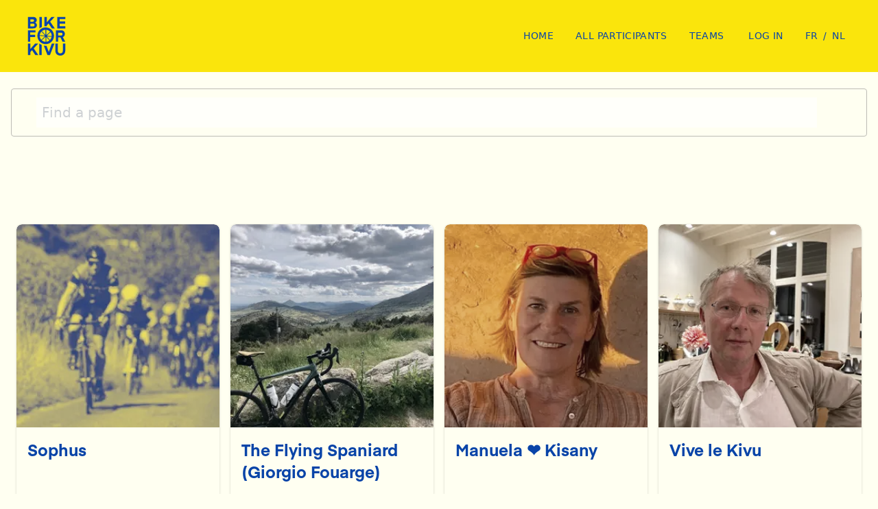

--- FILE ---
content_type: text/html; charset=UTF-8
request_url: https://bikeforkivu.com/en/pages/bike-for-kivu-2021
body_size: 19069
content:
<!DOCTYPE html>
<html lang="en">
<head>
    <meta charset="UTF-8">
    <meta http-equiv="X-UA-Compatible" content="IE=edge,chrome=1"/>
    <meta content='width=device-width, initial-scale=1.0, maximum-scale=2.0, shrink-to-fit=no' name='viewport'/>
    <meta name="format-detection" content="telephone=no" />
    <meta name="description" content="
                                    Comequi, En Avant les Enfants, Kivu Kick Starter, Fonds Ngangi, AgriEst: behind our 5 associations, the same intention. To create the conditions for an autonomous and sustainable development of Kivu. The potential of the inhabitants of Kivu is immense. We want to help them make the most of this wealth and build the future of this region.
                    " />
            <meta property="og:url" content="https://bikeforkivu.com/en/pages/bike-for-kivu-2021?q=%2Fen%2Fpages%2Fbike-for-kivu-2021">
    <meta property="og:type" content="website">
    <meta property="og:title" content="Bike for Kivu">
    <meta property="og:image:width" content="1200">
    <meta property="og:image:height" content="630">
    <meta property="og:description" content="Bike for Kivu">
    <meta property="og:site_name" content="Bike for Kivu">
    <meta property="og:locale" content="en">
    <meta property="article:author" content="Bike for Kivu">
            <meta property="og:image:url" content="https://cdn.images.shine.best/fSyWddOwH5Azlm5nD2YYW7GhUF0=/1200x630/pictures/brand%2Fb4k%2Fjordan-brierley-modified.png">
        <meta property="og:image:secure_url" content="https://cdn.images.shine.best/fSyWddOwH5Azlm5nD2YYW7GhUF0=/1200x630/pictures/brand%2Fb4k%2Fjordan-brierley-modified.png">
        <meta name="twitter:image" content="https://cdn.images.shine.best/fSyWddOwH5Azlm5nD2YYW7GhUF0=/1200x630/pictures/brand%2Fb4k%2Fjordan-brierley-modified.png">
        <meta property="og:image:width" content="1200">
    <meta property="og:image:height" content="630">
        <meta name="twitter:url" content="https://bikeforkivu.com/en/pages/bike-for-kivu-2021?q=%2Fen%2Fpages%2Fbike-for-kivu-2021"/>
    <meta name="twitter:title" content="Bike for Kivu"/>

        <meta name="facebook-domain-verification" content="4sx462svg1d9uhvkad7uzjnurtc2tm" />
<!-- Meta Pixel Code -->
<script>
    !function(f,b,e,v,n,t,s)
    {if(f.fbq)return;n=f.fbq=function(){n.callMethod?
        n.callMethod.apply(n,arguments):n.queue.push(arguments)};
        if(!f._fbq)f._fbq=n;n.push=n;n.loaded=!0;n.version='2.0';
        n.queue=[];t=b.createElement(e);t.async=!0;
        t.src=v;s=b.getElementsByTagName(e)[0];
        s.parentNode.insertBefore(t,s)}(window, document,'script',
        'https://connect.facebook.net/en_US/fbevents.js');
    fbq('init', '268237169701269');
    fbq('track', 'PageView');
</script>
<noscript><img height="1" width="1" style="display:none"
               src="https://www.facebook.com/tr?id=268237169701269&ev=PageView&noscript=1"
    /></noscript>
<!-- End Meta Pixel Code -->
    <link rel="manifest" href="/build/manifest.json">
            <meta name="msapplication-TileColor" content="#da532c">
<meta name="theme-color" content="#ffffff">
    <link rel="apple-touch-icon-precomposed" sizes="57x57" href="https://cdn.images.shine.best/_QpKUqj8hznywBjx2dVrH6UMpY8=/57x0/pictures/brand%2Fb4k%2Ffavicon.png"/>
    <link rel="apple-touch-icon-precomposed" sizes="114x114" href="https://cdn.images.shine.best/LfWbVojQ8px8at_Gv5yPxvqA3Zc=/114x0/pictures/brand%2Fb4k%2Ffavicon.png"/>
    <link rel="apple-touch-icon-precomposed" sizes="72x72" href="https://cdn.images.shine.best/Tyo7GYHoqFMyx2nQBKmhXPKewVE=/72x0/pictures/brand%2Fb4k%2Ffavicon.png"/>
    <link rel="apple-touch-icon-precomposed" sizes="144x144" href="https://cdn.images.shine.best/f4co0oSgV7qPJpG494TRaDkUYuw=/144x0/pictures/brand%2Fb4k%2Ffavicon.png"/>
    <link rel="apple-touch-icon-precomposed" sizes="60x60" href="https://cdn.images.shine.best/OCFtg-jqI1QizBWa4YmAVgdCjco=/60x0/pictures/brand%2Fb4k%2Ffavicon.png"/>
    <link rel="apple-touch-icon-precomposed" sizes="120x120" href="https://cdn.images.shine.best/sCg1kHqZl2wbvJlIdZB1y1VvLYE=/120x0/pictures/brand%2Fb4k%2Ffavicon.png"/>
    <link rel="apple-touch-icon-precomposed" sizes="76x76" href="https://cdn.images.shine.best/HgFHLBWlNVdjASvBfX7tnmvhmS8=/76x0/pictures/brand%2Fb4k%2Ffavicon.png"/>
    <link rel="apple-touch-icon-precomposed" sizes="152x152" href="https://cdn.images.shine.best/L1ur2PED2swIsDpfaIxYXY6sxEc=/152x0/pictures/brand%2Fb4k%2Ffavicon.png"/>
    <link rel="icon" type="image/png" href="https://cdn.images.shine.best/qLpQ2-EsZKcQwHrjshUmHolaHbw=/196x196/pictures/brand%2Fb4k%2Ffavicon.png" sizes="196x196"/>
    <link rel="icon" type="image/png" href="https://cdn.images.shine.best/mC7h4_-jc56EbMJql3eC_zAh3iM=/96x96/pictures/brand%2Fb4k%2Ffavicon.png" sizes="96x96"/>
    <link rel="icon" type="image/png" href="https://cdn.images.shine.best/OLN6EAMTM-7kEqWtH0yePlDeN6Y=/32x32/pictures/brand%2Fb4k%2Ffavicon.png" sizes="32x32"/>
    <link rel="icon" type="image/png" href="https://cdn.images.shine.best/va8Gy_FsTLX8ayzDTfondTH4SpM=/16x16/pictures/brand%2Fb4k%2Ffavicon.png" sizes="16x16"/>
    <link rel="icon" type="image/png" href="https://cdn.images.shine.best/dtvrlAw947gXNhvJ7iRM7IoY4CQ=/128x128/pictures/brand%2Fb4k%2Ffavicon.png" sizes="128x128"/>

            <link rel="manifest" href="/build/manifest.json">
    <link rel="stylesheet" href="/build/css/app.d9ec05e4.css">
    <link rel="stylesheet" href="/build/1598.91226e87.css">

                <!-- PARTNER CSS -->
        <style type="text/css">
            /* CUSTOM CSS - B4K - v1 */
:root {
    --main: #0944A8;
    --yellow: #FAE50C;;
    --blue: #0A65FF;
    --whitish: #FFFFF1;
    --lightgrey: #f4f4df;
}
body, .custom__slideup {
    background-color: var(--whitish); /*lightest*/
    color: var(--main); /*customer*/
}
a {
    color: var(--main);
}
.text-black {
    color: var(--main);
}
.tabs a.active {
    border-color: var(--main);
}
.tabs a {
    color: var(--main);
}
.border-black {
    border-color: var(--main);
}
.lg\:text-white {
    color: #fff;
}
.text-customer, .hover\:text-customer:hover {
    color: var(--main);
}
.border-customer, .hover\:border-customer:hover {
    border-color: var(--main);
}
.bg-customer, .hover\:bg-customer:hover, .md\:hover\:bg-customer:hover {
    background-color: var(--main);
}
.bg-customer-color2, .hover\:bg-customer-color2:hover, .md\:hover\:bg-customer-color2:hover {
    background-color: var(--yellow); /*customer-color2*/
}
.bg-customer-color3, .hover\:bg-customer-color3:hover, .md\:hover\:bg-customer-color3:hover {
    background-color: var(--blue); /*customer-color2*/
}
.bg-grey-lightest, .lg\:bg-grey-lightest {
    background-color: var(--lightgrey);
}
.custom-arrow-before {
    width: 27%;
    top: 0rem;
    left: 6rem;
    z-index: 10;
}
.custom-arrow-after {
    width: 27%;
    bottom: -4rem;
    right: 2rem;
    z-index: 10;
}

.main__img_filter img,
.main__img_filter .main_user_img,
.onhover__card .card__img,
.card__img_filter img {
    -webkit-filter: grayscale(40%);
    filter: grayscale(40%);
    transition: all 2ms ease-in-out;
}
.font-custom {
    font-family: 'Eina01-Bold', 'Inter', sans-serif;
    font-weight: 700;
    font-style: normal;
}
.font-custom-nospacing {
    font-family: 'Eina01-Bold', 'Inter', sans-serif;
    font-weight: 700;
    font-style: normal;
}
.btn-main {color:#fff;}
@media (min-width: 700px) {
    .custom-arrow-before {
        width: 25%;
        top: -2rem;
        left: -3rem;
        transform: rotate3d(-2, -0.5, 0, 180deg);
    }
    .custom-arrow-after {
        bottom: -2rem;
        right: 0rem;
        transform: rotate3d(1,2,0,180deg);
    }
    .md\:hover\:border-customer:hover {
        border-color: var(--main) !important;
    }
}
@media (min-width: 992px) {
    .custom-arrow-before {
        width: 25%;
        top: -1rem;
        left: -5rem;
        transform: rotate3d(-2, -0.25, 0, 180deg);
    }
    .custom-arrow-after {
        right: 1rem;
        top: 6rem;
        transform: rotate3d(1, 3, 0, 180deg);
    }
    .red_band {
        height: 80rem;
        width: 10rem;
        right: 40%;
        top: -2rem;
        transform: skewX(-30deg);
    }
}
@media (min-width: 1200px) {

    .custom-arrow-before {
        width: 25%;
        top: -1rem;
        left: -7rem;
    }
    .custom-arrow-after {
        right: 3rem;
        top: 6rem;
    }
}
        </style>
                                <!-- CAMPAIGN SPECIFIC CSS -->
                    <style type="text/css">
                
            </style>
                <title>
        Pages / Bike for Kivu     </title>
            <script src="https://js.sentry-cdn.com/955779ef548c44f886ffcfd217f99509.min.js" crossorigin="anonymous"></script>
                    <script src="/build/runtime.fb3eca87.js"></script><script src="/build/7075.4332f2c2.js"></script><script src="/build/9795.1baf2760.js"></script><script src="/build/6577.59767f9d.js"></script><script src="/build/2937.9a9363bb.js"></script><script src="/build/940.42d7164a.js"></script><script src="/build/3637.1d754cc9.js"></script><script src="/build/4273.1b8b150a.js"></script><script src="/build/1387.2f0fbefe.js"></script><script src="/build/1922.e80ea13f.js"></script><script src="/build/5254.ac0f0ed8.js"></script><script src="/build/js/app.d19ed27f.js"></script>
    </head>
<body data-language="en" data-has-analytics="0" data-reload="http://bikeforkivu.com/en/pages/bike-for-kivu-2021?q=%2Fen%2Fpages%2Fbike-for-kivu-2021" data-partner-name="Bike For Kivu" data-turbo="false" data-captcha="6Ld5YS0sAAAAAHhLnIRQPT5oZcGukn32ySVoIuC9">
    <div class="mx-auto main_wrapper">
        <div class="bg-customer-color2">
    <div class="w-auto px-4 xl:hidden">
    <form method="get"
          autocomplete="off"
          action="/en/search/results"
          class="flex items-center mb-0"
    >
        <i class="fal fa-magnifying-glass"></i>
        <input type="text"
               id="top_autocomplete_target(1)"
               autocomplete="off"
               autocorrect="off"
               autocapitalize="none"
               name="q"
               class="flex-grow px-2 py-2 my-2 ml-2 text-sm bg-transparent border border-transparent border-solid rounded appearance-none text-grey focus:border focus:outline-none md:focus:border-grey focus:text-grey-darker"
               placeholder="Find a page">
    </form>
</div>
</div>
<div class="w-full bg-customer-color2">
    <header class="relative w-full max-w-[80rem] mx-auto">
        <div class="flex flex-wrap items-center w-full py-4 xl:max-w-[80rem] lg:mx-auto lg:py-8 xl:py-6 top-0 inset-x-0">
                                                            <a href="/en" class="relative block w-1/4 sm:w-24 pl-8 mx-auto no-underline xl:pl-10 backhome">
    <div class="w-full">
        <?xml version="1.0" encoding="UTF-8"?>
<svg viewBox="0 0 81 82" version="1.1" xmlns="http://www.w3.org/2000/svg" xmlns:xlink="http://www.w3.org/1999/xlink">
    <g id="Artboard-Copy" stroke="none" stroke-width="1" fill="none" fill-rule="evenodd">
        <path d="M11.4131979,1 C14.1206429,1 16.1627663,1.61407837 17.5396294,2.84225352 C18.9164924,4.07042868 19.6049136,5.65351144 19.6049136,7.5915493 C19.6049136,8.83099211 19.2983058,9.90703769 18.6850811,10.8197183 C18.0718564,11.7323989 17.2330238,12.4253497 16.1685583,12.8985915 C17.3255861,13.3267627 18.2454094,14.0028123 18.9280557,14.9267606 C19.6107021,15.8507088 19.9520202,16.9436557 19.9520202,18.2056338 C19.9520202,20.3239543 19.2578139,21.9859095 17.8693806,23.1915493 C16.4809473,24.3971891 14.4793193,25 11.8644365,25 L1,25 L1,1 L11.4131979,1 Z M11.8208545,15 L5.98737374,15 L5.98737374,21 L11.8208545,21 C13.9167263,21 14.9646465,20 14.9646465,18 C14.9646465,17.0864152 14.7026664,16.3580274 14.1786985,15.8148148 C13.6547305,15.2716022 12.8687904,15 11.8208545,15 Z M11.059553,6 L5.98737374,6 L5.98737374,11 L11.059553,11 C11.9856881,11 12.7018166,10.7889631 13.2079602,10.3668831 C13.7141037,9.94480308 13.9671717,9.32251494 13.9671717,8.5 C13.9671717,7.76406558 13.7248726,7.16342224 13.240267,6.69805195 C12.7556615,6.23268166 12.0287641,6 11.059553,6 Z" id="Combined-Shape" fill="#0944AB" fill-rule="nonzero"></path>
        <path d="M30.3257576,1 L30.3258523,22.1109916 C28.532867,22.8513041 26.8671264,23.82779 25.3695546,25.0004997 L25.3383838,25 L25.3383838,1 L30.3257576,1 Z" id="Combined-Shape" fill="#0944AB" fill-rule="nonzero"></path>
        <path d="M40.7496824,1 L40.7496824,12.4253521 L50.7212931,1 L57.2770234,1 L47.9609856,10.971831 L57.6565657,25 L51.6304454,25.0004997 C51.5049308,24.9022124 51.3782349,24.8053035 51.2503818,24.7097965 L44.4760975,14.6901408 L40.7496824,18.6788732 L40.7501606,20.6163034 C40.0108932,20.539428 39.2601634,20.5 38.5,20.5 C37.5546063,20.5 36.6238036,20.5609841 35.7114948,20.6791423 L35.7121212,1 L40.7496824,1 Z" id="Combined-Shape" fill="#0944AB" fill-rule="nonzero"></path>
        <polygon id="Path" fill="#0944AB" fill-rule="nonzero" points="80 20.4704225 80 25 63.0429293 25 63.0429293 1 80 1 80 5.52957746 67.8878066 5.52957746 67.8878066 10.5661972 79.5022386 10.5661972 79.5022386 15.0957746 67.8878066 15.0957746 67.8878066 20.4704225"></polygon>
        <polygon id="Path" fill="#0944AB" fill-rule="nonzero" points="5.9471359 53 1 53 1 29 16.959596 29 16.959596 33.5295775 5.9471359 33.5295775 5.9471359 38.5661972 16.4513286 38.5661972 16.4513286 43.0957746 5.9471359 43.0957746"></polygon>
        <path d="M70.8035113,29 C73.3594118,29 75.3385085,29.6873171 76.740861,31.0619718 C78.1432135,32.4366266 78.8443792,34.250693 78.8443792,36.5042254 C78.8443792,38.1267687 78.4768326,39.5352053 77.7417285,40.7295775 C77.0066244,41.9239496 75.9492213,42.8028141 74.5694874,43.3661972 L79.8282828,53 L74.0944994,53 L69.5821137,43.9070423 L64.8322339,43.9070423 L64.8322339,53 L59.8787879,53 L59.8787879,29 L70.8035113,29 Z M70.7837646,34 L64.8661616,34 L64.8661616,40 L70.7837646,40 C71.792452,40 72.5545599,39.7456673 73.0701112,39.2369942 C73.5856625,38.7051997 73.8434343,37.9768832 73.8434343,37.0520231 C73.8434343,36.127163 73.5800588,35.387286 73.0532999,34.8323699 C72.5265409,34.2774539 71.7700367,34 70.7837646,34 Z" id="Combined-Shape" fill="#0944AB" fill-rule="nonzero"></path>
        <polygon id="Path" fill="#0944AB" fill-rule="nonzero" points="22.9444444 81 16.7337526 81 9.76397624 70.6901408 6.03756115 74.6788732 6.03756115 81 1 81 1 57 6.03756115 57 6.03756115 68.4253521 16.0091719 57 22.5649022 57 13.2488644 66.971831"></polygon>
        <path d="M25.3695546,56.9995003 C26.7554987,58.0847973 28.2854757,59.0020329 29.9270476,59.7195416 L29.9267677,81 L24.9393939,81 L24.9393939,57 Z" id="Combined-Shape" fill="#0944AB" fill-rule="nonzero"></path>
        <path d="M56.8585859,57 L47.4985612,81 L42.2792166,81 L34.5319462,61.134555 C35.8169001,61.3744327 37.1434285,61.5 38.5,61.5 C39.0808824,61.5 39.6562562,61.4769767 40.2252162,61.4318139 L44.9236845,74.4422535 L44.9932758,74.4422535 L51.1634779,57.3547735 C51.3208853,57.2384463 51.4765611,57.1200034 51.6304608,56.9994883 L56.8585859,57 Z" id="Combined-Shape" fill="#0944AB" fill-rule="nonzero"></path>
        <path d="M76.8080808,79.2758621 C74.8131213,81.0919631 72.3194594,82 69.3270202,82 C66.334581,82 63.8409191,81.0919631 61.8459596,79.2758621 C59.8510001,77.459761 58.8535354,74.8390976 58.8535354,71.4137931 L58.8535354,57 L63.9336974,57 L63.9336974,71.5517241 C63.9336974,73.3448366 64.3802369,74.7586155 65.2733292,75.7931034 C66.1664215,76.8275914 67.5176384,77.3448276 69.3270202,77.3448276 C71.136402,77.3448276 72.4876189,76.8275914 73.3807112,75.7931034 C74.2738035,74.7586155 74.720343,73.3448366 74.720343,71.5517241 L74.720343,57 L79.8005051,57 L79.8005051,71.4137931 C79.8005051,74.8390976 78.8030403,77.459761 76.8080808,79.2758621 Z" id="Path" fill="#0944AB" fill-rule="nonzero"></path>
        <g id="Group-7" transform="translate(21.000000, 23.000000)" fill="#0944AB">
            <path d="M17.5,0 C27.1649831,0 35,7.83501688 35,17.5 C35,27.1649831 27.1649831,35 17.5,35 C7.83501688,35 0,27.1649831 0,17.5 C0,7.83501688 7.83501688,0 17.5,0 Z M17.5,4.9 C10.5412122,4.9 4.9,10.5412122 4.9,17.5 C4.9,24.4587878 10.5412122,30.1 17.5,30.1 C24.4587878,30.1 30.1,24.4587878 30.1,17.5 C30.1,10.5412122 24.4587878,4.9 17.5,4.9 Z" id="Oval" fill-rule="nonzero"></path>
            <circle id="Oval" cx="18" cy="18" r="3"></circle>
            <polygon id="Line-3" fill-rule="nonzero" points="7.05086758 5 6 5.89838293 27.9491324 30 29 29.1016171"></polygon>
            <polygon id="Line-3" fill-rule="nonzero" transform="translate(18.500000, 17.500000) rotate(-270.000000) translate(-18.500000, -17.500000) " points="8.05086758 5 7 5.89838293 28.9491324 30 30 29.1016171"></polygon>
            <polygon id="Line-3" fill-rule="nonzero" points="18.7020707 1 17 1.01030528 17.2979293 34 19 33.9896947"></polygon>
            <polygon id="Line-3" fill-rule="nonzero" points="33.8887908 20 34 18.618178 1.11120925 16 1 17.381822"></polygon>
        </g>
    </g>
</svg>
    </div>
</a>
                                                    <div class="hidden px-3 overflow-hidden xl:block">
                <div class="lg:relative z-40">
    <form method="get"
          autocomplete="off"
          action="/en/search/results"
          class="custom-search__form"
    >
        <input type="text"
               id="top_autocomplete_target"
               autocomplete="off"
               autocorrect="off"
               autocapitalize="none"
               name="q"
               class="custom-search__input"
               placeholder="Find a page">
        <i class="fal fa-magnifying-glass ml-2 custom-search__icon"></i>
    </form>
</div>

            </div>
                        <div class="flex items-center justify-end flex-grow pr-4">
                                <ul class="items-center hidden lg:flex">
                    <li class="hidden xl:inline-block mx-4 py-0">
                        <a href="/en" class="inline-block py-3 text-sm tracking-wide no-underline uppercase text-customer hover:underline">
                            <span>home</span>
                        </a>
                    </li>
                    <li class="hidden xl:inline-block mx-4 py-0">
                                                    <a href="/en/pages/bike-for-kivu-2021" class="inline-block py-3 text-sm tracking-wide no-underline uppercase text-customer hover:underline">
                                <span>All participants</span>
                            </a>
                                            </li>
                    <li class="hidden xl:inline-block mx-4 py-0">
                                                    <a href="/en/team/teams/bike-for-kivu-2021" class="inline-block py-3 text-sm tracking-wide no-underline uppercase text-customer hover:underline">
                                <span>Teams</span>
                            </a>
                                            </li>
                                                                                    <li class="hidden xl:inline-block mx-4 py-0">
                            <a href="/en/auth/login" class="inline-block py-3 text-sm tracking-wide no-underline uppercase text-customer hover:underline">
                                <i class="mr-1 fal fa-arrow-right-to-bracket"></i>
                                <span>Log in</span>
                            </a>
                        </li>
                                    </ul>
                                <div class="flex-row items-center hidden mr-12 font-normal no-underline xl:flex lg:mr-0 lg:ml-4 lg:mr-8">
                                                        <a href="/fr/pages/bike-for-kivu-2021"
           class="inline-block py-3 text-sm tracking-wide no-underline uppercase text-customer hover:text-customer">fr</a><span
            class="inline-block px-2 py-3 text-sm leading-none text-customer last-hidden">/</span>
                <a href="/nl/pages/bike-for-kivu-2021"
           class="inline-block py-3 text-sm tracking-wide no-underline uppercase text-customer hover:text-customer">nl</a><span
            class="inline-block px-2 py-3 text-sm leading-none text-customer last-hidden">/</span>
    
                                    </div>
                <a href="#" class="flex flex-row items-center block xl:hidden w-auto pr-4 text-right no-underline burger js-menu-hamburger hover:text-customer">
                    <span class="block text-sm tracking-wide uppercase">Menu</span><i class="block ml-2 text-xl fal fa-bars"></i>
                </a>
            </div>
                        <nav class="absolute z-50 w-full bg-white rounded-b shadow md:shadow-lg lg:-mt-4 top-0-100 md:right-0 md:w-72 lg:w-80 MyHidden slide-in-top js-menu-content">
    <ul class="pt-0 list-reset">
        <li>
            <a href="/en" class="block py-3 pl-4 pr-12 text-right no-underline text-grey-darkest hover:text-customer md:hover:bg-zinc-50">
                <span class="uppercase">Home</span>
            </a>
        </li>
                                    <li>
                    <a href="/en/campaign/bike-for-kivu-2024" class="block py-3 pl-4 pr-12 text-right no-underline text-grey-darkest hover:text-customer md:hover:bg-zinc-50">
                        <span class="uppercase">Bike for Kivu</span>
                                            </a>
                </li>

                                    <li>
                        <a href="/en/pages/bike-for-kivu-2021" class="block py-3 pl-4 pr-12 text-right no-underline text-grey-darkest hover:text-customer md:hover:bg-zinc-50">
                            <span class="uppercase">All pages</span>
                        </a>
                    </li>
                
                                    <li>
                        <a href="/en/team/teams/bike-for-kivu-2021" class="block py-3 pl-4 pr-12 text-right no-underline text-grey-darkest hover:text-customer md:hover:bg-zinc-50">
                            <span class="uppercase">All teams</span>
                        </a>
                    </li>
                
                                    <li>
                        <a href="/en/content/page/faq-8"
                           class="block py-3 pl-4 pr-12 text-right no-underline text-grey-darkest hover:text-customer md:hover:bg-zinc-50">
                            <span class="uppercase">FAQ</span><br>
                        </a>
                    </li>
                                                                                        <li class="border-t border-solid border-grey-light">
                <a href="/en/auth/login" class="block py-3 pl-4 pr-12 text-right no-underline text-grey-darkest hover:text-customer md:hover:bg-zinc-50">
                    <i class="mr-1 fal fa-arrow-right-to-bracket"></i>
                    <span>Log in</span>
                </a>
            </li>
                        <li class="flex flex-row items-center justify-end pr-12 text-black no-underline border-t border-solid border-grey-light xl:hidden">
                                        <a href="/fr/pages/bike-for-kivu-2021"
           class="inline-block py-3 text-sm tracking-wide no-underline uppercase text-customer hover:text-customer">fr</a><span
            class="inline-block px-2 py-3 text-sm leading-none text-customer last-hidden">/</span>
                <a href="/nl/pages/bike-for-kivu-2021"
           class="inline-block py-3 text-sm tracking-wide no-underline uppercase text-customer hover:text-customer">nl</a><span
            class="inline-block px-2 py-3 text-sm leading-none text-customer last-hidden">/</span>
    
                    </li>
    </ul>
</nav>        </div>
    </header>
</div>
                                                <div class="mx-auto mt-6 mb-2 px-4 max-w-[80rem]">
                    <div class="mx-auto flex flex-wrap rounded border border-solid px-4 px-6 py-3 search__inpage__wrapper border-grey-light">
                        <form method="get"
                              autocomplete="off"
                              action="/en/search/results"
                              class="mb-0 flex w-full items-center"
                        >
                            <i class="mr-3 text-xl fal fa-magnifying-glass"></i>
                            <input type="text"
                                   id="top_autocomplete_target"
                                   autocomplete="off"
                                   autocorrect="off"
                                   autocapitalize="none"
                                   name="q"
                                   class="w-full appearance-none px-2 py-2 text-xl focus:text-black focus:outline-none"
                                   placeholder="Find a page"
                                   style="width: 95%"
                            >
                        </form>
                    </div>
                </div>
                        <div class="mx-auto mt-12 flex flex-col px-4 max-w-[80rem] md:flex-row md:flex-wrap lg:mt-16 lg:px-6">
                
            </div>
            <div class="mx-auto flex flex-col justify-center px-4 py-12 max-w-[80rem] items-top md:flex-row md:flex-wrap">
                                    
    
<section class="w-full py-2 md:w-1/2 lg:w-1/3 xl:w-1/4 md:px-2 xl:px-2 lg:py-4  ">
    <a href="/en/page/sophus" class="block text-black no-underline shadow-md onhover__card rounded-card overflow-hidden">
        <div class="flex flex-row lg:flex-wrap max-w-full">
                        <div class="relative w-2/5 lg:w-full card__img_filter rounded-l-card lg:rounded-t-card lg:rounded-bl-none overflow-hidden">
                                    <picture>
                        <source media="(max-width:428px)" type="image/webp" srcset="https://cdn.images.shine.best/ytjilRYkVn0BGzB23ZKxVUDX7kY=/160x160/smart/filters:format(webp)/pictures/brand%2Fb4k%2Fdefault_picture2.png 1x, https://cdn.images.shine.best/UDIJVFA3Bhx1vkzAk1CQgLeHgRs=/320x320/smart/filters:format(webp)/pictures/brand%2Fb4k%2Fdefault_picture2.png 2x"/>
                        <source media="(max-width:428px)" type="image/jpeg" srcset="https://cdn.images.shine.best/T8MOTpDZMgNRHmAz79_9Vil8qwU=/160x160/smart/filters:format(jpeg)/pictures/brand%2Fb4k%2Fdefault_picture2.png 1x, https://cdn.images.shine.best/AxKVGBO-b3N8JyEiBP41A3tnfjI=/320x320/smart/filters:format(jpeg)/pictures/brand%2Fb4k%2Fdefault_picture2.png 2x"/>
                        <source media="(min-width:429px)" type="image/webp" srcset="https://cdn.images.shine.best/DJ3RGXV_B971awVhAzAE9kHicIo=/276x276/smart/filters:format(webp)/pictures/brand%2Fb4k%2Fdefault_picture2.png 1x, https://cdn.images.shine.best/IVtsyfq_g7pUHSdvxEHhEnee57Y=/552x552/smart/filters:format(webp)/pictures/brand%2Fb4k%2Fdefault_picture2.png 2x"/>
                        <source media="(min-width:429px)" type="image/jpeg" srcset="https://cdn.images.shine.best/cIvklBQHRGzObk8FkpqSZjfS0ds=/276x276/smart/filters:format(jpeg)/pictures/brand%2Fb4k%2Fdefault_picture2.png 1x, https://cdn.images.shine.best/9-UFq6KJfjArlxPMRilc9Eprya0=/552x552/smart/filters:format(jpeg)/pictures/brand%2Fb4k%2Fdefault_picture2.png 2x"/>
                        <img src="https://cdn.images.shine.best/T8MOTpDZMgNRHmAz79_9Vil8qwU=/160x160/smart/filters:format(jpeg)/pictures/brand%2Fb4k%2Fdefault_picture2.png"
                             alt="Sophus"
                             class="block w-full rounded-l-card lg:rounded-t-card lg:rounded-bl-none card__img aspect-square"
                             loading="lazy"
                             width="276"
                             height="276"/>
                    </picture>
                
                                
                                            </div>

                        <div class="w-3/5 p-3 xs:py-4 md:p-4 lg:w-full">
                <h3 class="text-lg font-custom-nospacing lg:text-2xl card__title max-w-full">Sophus</h3>
                                                    <div class="flex-row items-center hidden py-2 lg:flex">
                                            </div>
                
                                    <p class="hidden pt-2 lg:block">&nbsp;</p>
                
                <div class="flex flex-row justify-between pt-1">
                     <span class="text-lg font-medium md:text-xl text-customer">
                                                    <div class="flex flex-col">
                                <span class="text-sm no-underline">Raised</span>
                                <span class="text-lg font-bold no-underline lg:text-2xl font-custom-nospacing">4&#8239;258 €</span>
                            </div>
                                            </span>
                                            <div class="flex-col hidden lg:flex">
                            <span class="text-sm no-underline">Goal</span>
                            <span class="text-lg font-bold no-underline lg:text-2xl font-custom-nospacing">4&#8239;300 €</span>
                        </div>
                                    </div>
                                    <div class="relative w-full h-2 rounded-full shadow-inner bg-grey-lightest lg:mb-3">
                        <div class="absolute h-2 rounded-full bg-customer top-0 left-0" style="width: 99.031162790698%; ">
                                                    </div>
                    </div>
                            </div>
        </div>
    </a>
</section>
                                    
    
<section class="w-full py-2 md:w-1/2 lg:w-1/3 xl:w-1/4 md:px-2 xl:px-2 lg:py-4  ">
    <a href="/en/page/the-flying-spaniard-giorgio-fouarge" class="block text-black no-underline shadow-md onhover__card rounded-card overflow-hidden">
        <div class="flex flex-row lg:flex-wrap max-w-full">
                        <div class="relative w-2/5 lg:w-full card__img_filter rounded-l-card lg:rounded-t-card lg:rounded-bl-none overflow-hidden">
                                    <picture>
                        <source media="(max-width:428px)" type="image/webp" srcset="https://cdn.images.shine.best/VbEM8Gb4TJeu6zXBGuQ1EeRJqn4=/160x160/smart/filters:format(webp)/pictures/picture%2F0680ad8774a9a444f12d249e66b36cb9_WhatsApp-Image-2021-05-13-at-15-59-02.jpeg 1x, https://cdn.images.shine.best/sND_ttsi_MYyZn1XM9-qGoahB1U=/320x320/smart/filters:format(webp)/pictures/picture%2F0680ad8774a9a444f12d249e66b36cb9_WhatsApp-Image-2021-05-13-at-15-59-02.jpeg 2x"/>
                        <source media="(max-width:428px)" type="image/jpeg" srcset="https://cdn.images.shine.best/rXN9FC9IK2hEKChbVkK1NLtfmcU=/160x160/smart/filters:format(jpeg)/pictures/picture%2F0680ad8774a9a444f12d249e66b36cb9_WhatsApp-Image-2021-05-13-at-15-59-02.jpeg 1x, https://cdn.images.shine.best/rKj_wuUOXc4ZdAofUTjaAc3lKu8=/320x320/smart/filters:format(jpeg)/pictures/picture%2F0680ad8774a9a444f12d249e66b36cb9_WhatsApp-Image-2021-05-13-at-15-59-02.jpeg 2x"/>
                        <source media="(min-width:429px)" type="image/webp" srcset="https://cdn.images.shine.best/fDediy3bJ249qW_xt4rzs5sf3Uc=/276x276/smart/filters:format(webp)/pictures/picture%2F0680ad8774a9a444f12d249e66b36cb9_WhatsApp-Image-2021-05-13-at-15-59-02.jpeg 1x, https://cdn.images.shine.best/Div5hcUkteLSTYa54nVOUHNbMZE=/552x552/smart/filters:format(webp)/pictures/picture%2F0680ad8774a9a444f12d249e66b36cb9_WhatsApp-Image-2021-05-13-at-15-59-02.jpeg 2x"/>
                        <source media="(min-width:429px)" type="image/jpeg" srcset="https://cdn.images.shine.best/NnUwhx7Btq4Faxp-qZZzld8_vP4=/276x276/smart/filters:format(jpeg)/pictures/picture%2F0680ad8774a9a444f12d249e66b36cb9_WhatsApp-Image-2021-05-13-at-15-59-02.jpeg 1x, https://cdn.images.shine.best/6AMxgM7NAwNPT4zDASf_PHDabjg=/552x552/smart/filters:format(jpeg)/pictures/picture%2F0680ad8774a9a444f12d249e66b36cb9_WhatsApp-Image-2021-05-13-at-15-59-02.jpeg 2x"/>
                        <img src="https://cdn.images.shine.best/rXN9FC9IK2hEKChbVkK1NLtfmcU=/160x160/smart/filters:format(jpeg)/pictures/picture%2F0680ad8774a9a444f12d249e66b36cb9_WhatsApp-Image-2021-05-13-at-15-59-02.jpeg"
                             alt="The Flying Spaniard (Giorgio Fouarge)"
                             class="block w-full rounded-l-card lg:rounded-t-card lg:rounded-bl-none card__img aspect-square"
                             loading="lazy"
                             width="276"
                             height="276"/>
                    </picture>
                
                                
                                            </div>

                        <div class="w-3/5 p-3 xs:py-4 md:p-4 lg:w-full">
                <h3 class="text-lg font-custom-nospacing lg:text-2xl card__title max-w-full">The Flying Spaniard (Giorgio Fouarge)</h3>
                                                    <div class="flex-row items-center hidden py-2 lg:flex">
                                            </div>
                
                                    <p class="hidden pt-2 lg:block">&nbsp;</p>
                
                <div class="flex flex-row justify-between pt-1">
                     <span class="text-lg font-medium md:text-xl text-customer">
                                                    <div class="flex flex-col">
                                <span class="text-sm no-underline">Raised</span>
                                <span class="text-lg font-bold no-underline lg:text-2xl font-custom-nospacing">4&#8239;000 €</span>
                            </div>
                                            </span>
                                            <div class="flex-col hidden lg:flex">
                            <span class="text-sm no-underline">Goal</span>
                            <span class="text-lg font-bold no-underline lg:text-2xl font-custom-nospacing">4&#8239;050 €</span>
                        </div>
                                    </div>
                                    <div class="relative w-full h-2 rounded-full shadow-inner bg-grey-lightest lg:mb-3">
                        <div class="absolute h-2 rounded-full bg-customer top-0 left-0" style="width: 98.765432098765%; ">
                                                    </div>
                    </div>
                            </div>
        </div>
    </a>
</section>
                                    
    
<section class="w-full py-2 md:w-1/2 lg:w-1/3 xl:w-1/4 md:px-2 xl:px-2 lg:py-4  ">
    <a href="/en/page/manuela-kisany" class="block text-black no-underline shadow-md onhover__card rounded-card overflow-hidden">
        <div class="flex flex-row lg:flex-wrap max-w-full">
                        <div class="relative w-2/5 lg:w-full card__img_filter rounded-l-card lg:rounded-t-card lg:rounded-bl-none overflow-hidden">
                                    <picture>
                        <source media="(max-width:428px)" type="image/webp" srcset="https://cdn.images.shine.best/giZdGUZtwmfsDFhH5eIhg525uNQ=/160x160/smart/filters:format(webp)/pictures/picture%2F97e255f27cccea63b84081695d3fb42f_BB38325E-FDB1-4E5A-8252-29CCBAD6968A.jpeg 1x, https://cdn.images.shine.best/fIbK9j6olnV3C65PSqkFuZOR34o=/320x320/smart/filters:format(webp)/pictures/picture%2F97e255f27cccea63b84081695d3fb42f_BB38325E-FDB1-4E5A-8252-29CCBAD6968A.jpeg 2x"/>
                        <source media="(max-width:428px)" type="image/jpeg" srcset="https://cdn.images.shine.best/HyE4Gq3lm5kOL-RnxL3TAR2sUls=/160x160/smart/filters:format(jpeg)/pictures/picture%2F97e255f27cccea63b84081695d3fb42f_BB38325E-FDB1-4E5A-8252-29CCBAD6968A.jpeg 1x, https://cdn.images.shine.best/c4nrd89wyFm0_1C9Onqd59nS8l4=/320x320/smart/filters:format(jpeg)/pictures/picture%2F97e255f27cccea63b84081695d3fb42f_BB38325E-FDB1-4E5A-8252-29CCBAD6968A.jpeg 2x"/>
                        <source media="(min-width:429px)" type="image/webp" srcset="https://cdn.images.shine.best/oOC4WPDdUciJBkXncw0HXR-hhfw=/276x276/smart/filters:format(webp)/pictures/picture%2F97e255f27cccea63b84081695d3fb42f_BB38325E-FDB1-4E5A-8252-29CCBAD6968A.jpeg 1x, https://cdn.images.shine.best/oAONAEAve3IbHawdMxv5aR_5YWw=/552x552/smart/filters:format(webp)/pictures/picture%2F97e255f27cccea63b84081695d3fb42f_BB38325E-FDB1-4E5A-8252-29CCBAD6968A.jpeg 2x"/>
                        <source media="(min-width:429px)" type="image/jpeg" srcset="https://cdn.images.shine.best/Lfw9lUY2mkChG6VD2e27VOKAs_A=/276x276/smart/filters:format(jpeg)/pictures/picture%2F97e255f27cccea63b84081695d3fb42f_BB38325E-FDB1-4E5A-8252-29CCBAD6968A.jpeg 1x, https://cdn.images.shine.best/bIDZUgNfVIzf_CSxGSflgL1VZGc=/552x552/smart/filters:format(jpeg)/pictures/picture%2F97e255f27cccea63b84081695d3fb42f_BB38325E-FDB1-4E5A-8252-29CCBAD6968A.jpeg 2x"/>
                        <img src="https://cdn.images.shine.best/HyE4Gq3lm5kOL-RnxL3TAR2sUls=/160x160/smart/filters:format(jpeg)/pictures/picture%2F97e255f27cccea63b84081695d3fb42f_BB38325E-FDB1-4E5A-8252-29CCBAD6968A.jpeg"
                             alt="Manuela ❤️ Kisany"
                             class="block w-full rounded-l-card lg:rounded-t-card lg:rounded-bl-none card__img aspect-square"
                             loading="lazy"
                             width="276"
                             height="276"/>
                    </picture>
                
                                
                                            </div>

                        <div class="w-3/5 p-3 xs:py-4 md:p-4 lg:w-full">
                <h3 class="text-lg font-custom-nospacing lg:text-2xl card__title max-w-full">Manuela ❤️ Kisany</h3>
                                                    <div class="flex-row items-center hidden py-2 lg:flex">
                                            </div>
                
                                    <p class="hidden pt-2 lg:block">&nbsp;</p>
                
                <div class="flex flex-row justify-between pt-1">
                     <span class="text-lg font-medium md:text-xl text-customer">
                                                    <div class="flex flex-col">
                                <span class="text-sm no-underline">Raised</span>
                                <span class="text-lg font-bold no-underline lg:text-2xl font-custom-nospacing">2&#8239;432 €</span>
                            </div>
                                            </span>
                                            <div class="flex-col hidden lg:flex">
                            <span class="text-sm no-underline">Goal</span>
                            <span class="text-lg font-bold no-underline lg:text-2xl font-custom-nospacing">2&#8239;450 €</span>
                        </div>
                                    </div>
                                    <div class="relative w-full h-2 rounded-full shadow-inner bg-grey-lightest lg:mb-3">
                        <div class="absolute h-2 rounded-full bg-customer top-0 left-0" style="width: 99.277142857143%; ">
                                                    </div>
                    </div>
                            </div>
        </div>
    </a>
</section>
                                    
    
<section class="w-full py-2 md:w-1/2 lg:w-1/3 xl:w-1/4 md:px-2 xl:px-2 lg:py-4  ">
    <a href="/en/page/vive-le-kivu-2" class="block text-black no-underline shadow-md onhover__card rounded-card overflow-hidden">
        <div class="flex flex-row lg:flex-wrap max-w-full">
                        <div class="relative w-2/5 lg:w-full card__img_filter rounded-l-card lg:rounded-t-card lg:rounded-bl-none overflow-hidden">
                                    <picture>
                        <source media="(max-width:428px)" type="image/webp" srcset="https://cdn.images.shine.best/5lB3v8VQJSbV_QsfaEF_2_e34GE=/160x160/smart/filters:format(webp)/pictures/picture%2Fb17464e1d68406dd7f8c5ac1938b6c24_image.jpg 1x, https://cdn.images.shine.best/eQsq2fFkUzCutPiCpThIrS0Sklg=/320x320/smart/filters:format(webp)/pictures/picture%2Fb17464e1d68406dd7f8c5ac1938b6c24_image.jpg 2x"/>
                        <source media="(max-width:428px)" type="image/jpeg" srcset="https://cdn.images.shine.best/weyxGcdZBCkMQwMkqE02rWi0N4g=/160x160/smart/filters:format(jpeg)/pictures/picture%2Fb17464e1d68406dd7f8c5ac1938b6c24_image.jpg 1x, https://cdn.images.shine.best/-qWHAxDLP8tTO7ZzwEwk4scBFz0=/320x320/smart/filters:format(jpeg)/pictures/picture%2Fb17464e1d68406dd7f8c5ac1938b6c24_image.jpg 2x"/>
                        <source media="(min-width:429px)" type="image/webp" srcset="https://cdn.images.shine.best/-lA7K9UOxC4Nsi_IkcED7Xel77g=/276x276/smart/filters:format(webp)/pictures/picture%2Fb17464e1d68406dd7f8c5ac1938b6c24_image.jpg 1x, https://cdn.images.shine.best/YBDNs4_qyXSMCrUW-5vSY0L7jhw=/552x552/smart/filters:format(webp)/pictures/picture%2Fb17464e1d68406dd7f8c5ac1938b6c24_image.jpg 2x"/>
                        <source media="(min-width:429px)" type="image/jpeg" srcset="https://cdn.images.shine.best/pMsmaI6vN4bPk1y29G1CVmVel24=/276x276/smart/filters:format(jpeg)/pictures/picture%2Fb17464e1d68406dd7f8c5ac1938b6c24_image.jpg 1x, https://cdn.images.shine.best/KQQIfNsPPziH1egF3SrdLjQiLsU=/552x552/smart/filters:format(jpeg)/pictures/picture%2Fb17464e1d68406dd7f8c5ac1938b6c24_image.jpg 2x"/>
                        <img src="https://cdn.images.shine.best/weyxGcdZBCkMQwMkqE02rWi0N4g=/160x160/smart/filters:format(jpeg)/pictures/picture%2Fb17464e1d68406dd7f8c5ac1938b6c24_image.jpg"
                             alt="Vive le Kivu"
                             class="block w-full rounded-l-card lg:rounded-t-card lg:rounded-bl-none card__img aspect-square"
                             loading="lazy"
                             width="276"
                             height="276"/>
                    </picture>
                
                                
                                            </div>

                        <div class="w-3/5 p-3 xs:py-4 md:p-4 lg:w-full">
                <h3 class="text-lg font-custom-nospacing lg:text-2xl card__title max-w-full">Vive le Kivu</h3>
                                                    <div class="flex-row items-center hidden py-2 lg:flex">
                                            </div>
                
                                    <p class="hidden pt-2 lg:block">&nbsp;</p>
                
                <div class="flex flex-row justify-between pt-1">
                     <span class="text-lg font-medium md:text-xl text-customer">
                                                    <div class="flex flex-col">
                                <span class="text-sm no-underline">Raised</span>
                                <span class="text-lg font-bold no-underline lg:text-2xl font-custom-nospacing">2&#8239;409 €</span>
                            </div>
                                            </span>
                                            <div class="flex-col hidden lg:flex">
                            <span class="text-sm no-underline">Goal</span>
                            <span class="text-lg font-bold no-underline lg:text-2xl font-custom-nospacing">2&#8239;450 €</span>
                        </div>
                                    </div>
                                    <div class="relative w-full h-2 rounded-full shadow-inner bg-grey-lightest lg:mb-3">
                        <div class="absolute h-2 rounded-full bg-customer top-0 left-0" style="width: 98.321632653061%; ">
                                                    </div>
                    </div>
                            </div>
        </div>
    </a>
</section>
                                    
    
<section class="w-full py-2 md:w-1/2 lg:w-1/3 xl:w-1/4 md:px-2 xl:px-2 lg:py-4  ">
    <a href="/en/page/thierry-1" class="block text-black no-underline shadow-md onhover__card rounded-card overflow-hidden">
        <div class="flex flex-row lg:flex-wrap max-w-full">
                        <div class="relative w-2/5 lg:w-full card__img_filter rounded-l-card lg:rounded-t-card lg:rounded-bl-none overflow-hidden">
                                    <picture>
                        <source media="(max-width:428px)" type="image/webp" srcset="https://cdn.images.shine.best/VQvu1ILR5qrtxOM1cwBqcvB9oDs=/160x160/smart/filters:format(webp)/pictures/picture%2Fe29c0fdeef6c671d696edc09d7a2b9ce_JB-10.jpg 1x, https://cdn.images.shine.best/W34MVYIPUwN0WVIsTeYg79WDgfo=/320x320/smart/filters:format(webp)/pictures/picture%2Fe29c0fdeef6c671d696edc09d7a2b9ce_JB-10.jpg 2x"/>
                        <source media="(max-width:428px)" type="image/jpeg" srcset="https://cdn.images.shine.best/Lkhw4iWpe-hNuDu7vhKOEXGG40E=/160x160/smart/filters:format(jpeg)/pictures/picture%2Fe29c0fdeef6c671d696edc09d7a2b9ce_JB-10.jpg 1x, https://cdn.images.shine.best/d8-97G6mI1-_F0PvLQmkk1KfyAY=/320x320/smart/filters:format(jpeg)/pictures/picture%2Fe29c0fdeef6c671d696edc09d7a2b9ce_JB-10.jpg 2x"/>
                        <source media="(min-width:429px)" type="image/webp" srcset="https://cdn.images.shine.best/00nOLJKiIm4Ve2dK7T5o39I1IIQ=/276x276/smart/filters:format(webp)/pictures/picture%2Fe29c0fdeef6c671d696edc09d7a2b9ce_JB-10.jpg 1x, https://cdn.images.shine.best/CzpCzbMTfk4tZvvvVNNKPDdgOMw=/552x552/smart/filters:format(webp)/pictures/picture%2Fe29c0fdeef6c671d696edc09d7a2b9ce_JB-10.jpg 2x"/>
                        <source media="(min-width:429px)" type="image/jpeg" srcset="https://cdn.images.shine.best/FCq2A-fomFs5TU07JTe2N7cqz68=/276x276/smart/filters:format(jpeg)/pictures/picture%2Fe29c0fdeef6c671d696edc09d7a2b9ce_JB-10.jpg 1x, https://cdn.images.shine.best/R5Dz3ofGxqr6-ZzYZ2-Gvkj1Iz8=/552x552/smart/filters:format(jpeg)/pictures/picture%2Fe29c0fdeef6c671d696edc09d7a2b9ce_JB-10.jpg 2x"/>
                        <img src="https://cdn.images.shine.best/Lkhw4iWpe-hNuDu7vhKOEXGG40E=/160x160/smart/filters:format(jpeg)/pictures/picture%2Fe29c0fdeef6c671d696edc09d7a2b9ce_JB-10.jpg"
                             alt="Thierry"
                             class="block w-full rounded-l-card lg:rounded-t-card lg:rounded-bl-none card__img aspect-square"
                             loading="lazy"
                             width="276"
                             height="276"/>
                    </picture>
                
                                
                                            </div>

                        <div class="w-3/5 p-3 xs:py-4 md:p-4 lg:w-full">
                <h3 class="text-lg font-custom-nospacing lg:text-2xl card__title max-w-full">Thierry</h3>
                                                    <div class="flex-row items-center hidden py-2 lg:flex">
                                            </div>
                
                                    <p class="hidden pt-2 lg:block">&nbsp;</p>
                
                <div class="flex flex-row justify-between pt-1">
                     <span class="text-lg font-medium md:text-xl text-customer">
                                                    <div class="flex flex-col">
                                <span class="text-sm no-underline">Raised</span>
                                <span class="text-lg font-bold no-underline lg:text-2xl font-custom-nospacing">2&#8239;275 €</span>
                            </div>
                                            </span>
                                            <div class="flex-col hidden lg:flex">
                            <span class="text-sm no-underline">Goal</span>
                            <span class="text-lg font-bold no-underline lg:text-2xl font-custom-nospacing">2&#8239;300 €</span>
                        </div>
                                    </div>
                                    <div class="relative w-full h-2 rounded-full shadow-inner bg-grey-lightest lg:mb-3">
                        <div class="absolute h-2 rounded-full bg-customer top-0 left-0" style="width: 98.933043478261%; ">
                                                    </div>
                    </div>
                            </div>
        </div>
    </a>
</section>
                                    
    
<section class="w-full py-2 md:w-1/2 lg:w-1/3 xl:w-1/4 md:px-2 xl:px-2 lg:py-4  ">
    <a href="/en/page/tous-ensemble-10" class="block text-black no-underline shadow-md onhover__card rounded-card overflow-hidden">
        <div class="flex flex-row lg:flex-wrap max-w-full">
                        <div class="relative w-2/5 lg:w-full card__img_filter rounded-l-card lg:rounded-t-card lg:rounded-bl-none overflow-hidden">
                                    <picture>
                        <source media="(max-width:428px)" type="image/webp" srcset="https://cdn.images.shine.best/cgkb6gZsbxBLnOemarHL3NgV1KU=/160x160/smart/filters:format(webp)/pictures/picture%2Fca347b0e111013855dd50cf0a36d1fc4_IMG-9593.jpeg 1x, https://cdn.images.shine.best/i9KWtnqeT_s5H8cNJqt7JS-S0jE=/320x320/smart/filters:format(webp)/pictures/picture%2Fca347b0e111013855dd50cf0a36d1fc4_IMG-9593.jpeg 2x"/>
                        <source media="(max-width:428px)" type="image/jpeg" srcset="https://cdn.images.shine.best/q85foYp3BoAnMvms6WmKeEoHM8M=/160x160/smart/filters:format(jpeg)/pictures/picture%2Fca347b0e111013855dd50cf0a36d1fc4_IMG-9593.jpeg 1x, https://cdn.images.shine.best/psfD9CQ-F5HlBJcCq7U-4nZTEvI=/320x320/smart/filters:format(jpeg)/pictures/picture%2Fca347b0e111013855dd50cf0a36d1fc4_IMG-9593.jpeg 2x"/>
                        <source media="(min-width:429px)" type="image/webp" srcset="https://cdn.images.shine.best/9GxRepkVqpd2bh8Cxoo8-ko99kY=/276x276/smart/filters:format(webp)/pictures/picture%2Fca347b0e111013855dd50cf0a36d1fc4_IMG-9593.jpeg 1x, https://cdn.images.shine.best/LSHevgv6y8wLyl8MDqoDq6R6830=/552x552/smart/filters:format(webp)/pictures/picture%2Fca347b0e111013855dd50cf0a36d1fc4_IMG-9593.jpeg 2x"/>
                        <source media="(min-width:429px)" type="image/jpeg" srcset="https://cdn.images.shine.best/R6Ir7kt0pMels0pdhAF8bWtvpN0=/276x276/smart/filters:format(jpeg)/pictures/picture%2Fca347b0e111013855dd50cf0a36d1fc4_IMG-9593.jpeg 1x, https://cdn.images.shine.best/yGMLbFYSLzUHuGe0_GnKb8ZabX8=/552x552/smart/filters:format(jpeg)/pictures/picture%2Fca347b0e111013855dd50cf0a36d1fc4_IMG-9593.jpeg 2x"/>
                        <img src="https://cdn.images.shine.best/q85foYp3BoAnMvms6WmKeEoHM8M=/160x160/smart/filters:format(jpeg)/pictures/picture%2Fca347b0e111013855dd50cf0a36d1fc4_IMG-9593.jpeg"
                             alt="Tous ensemble!"
                             class="block w-full rounded-l-card lg:rounded-t-card lg:rounded-bl-none card__img aspect-square"
                             loading="lazy"
                             width="276"
                             height="276"/>
                    </picture>
                
                                
                                            </div>

                        <div class="w-3/5 p-3 xs:py-4 md:p-4 lg:w-full">
                <h3 class="text-lg font-custom-nospacing lg:text-2xl card__title max-w-full">Tous ensemble!</h3>
                                                    <div class="flex-row items-center hidden py-2 lg:flex">
                                            </div>
                
                                    <p class="hidden pt-2 lg:block">&nbsp;</p>
                
                <div class="flex flex-row justify-between pt-1">
                     <span class="text-lg font-medium md:text-xl text-customer">
                                                    <div class="flex flex-col">
                                <span class="text-sm no-underline">Raised</span>
                                <span class="text-lg font-bold no-underline lg:text-2xl font-custom-nospacing">1&#8239;868 €</span>
                            </div>
                                            </span>
                                            <div class="flex-col hidden lg:flex">
                            <span class="text-sm no-underline">Goal</span>
                            <span class="text-lg font-bold no-underline lg:text-2xl font-custom-nospacing">1&#8239;900 €</span>
                        </div>
                                    </div>
                                    <div class="relative w-full h-2 rounded-full shadow-inner bg-grey-lightest lg:mb-3">
                        <div class="absolute h-2 rounded-full bg-customer top-0 left-0" style="width: 98.33%; ">
                                                    </div>
                    </div>
                            </div>
        </div>
    </a>
</section>
                                    
    
<section class="w-full py-2 md:w-1/2 lg:w-1/3 xl:w-1/4 md:px-2 xl:px-2 lg:py-4  ">
    <a href="/en/page/forza-les-benis" class="block text-black no-underline shadow-md onhover__card rounded-card overflow-hidden">
        <div class="flex flex-row lg:flex-wrap max-w-full">
                        <div class="relative w-2/5 lg:w-full card__img_filter rounded-l-card lg:rounded-t-card lg:rounded-bl-none overflow-hidden">
                                    <picture>
                        <source media="(max-width:428px)" type="image/webp" srcset="https://cdn.images.shine.best/ytjilRYkVn0BGzB23ZKxVUDX7kY=/160x160/smart/filters:format(webp)/pictures/brand%2Fb4k%2Fdefault_picture2.png 1x, https://cdn.images.shine.best/UDIJVFA3Bhx1vkzAk1CQgLeHgRs=/320x320/smart/filters:format(webp)/pictures/brand%2Fb4k%2Fdefault_picture2.png 2x"/>
                        <source media="(max-width:428px)" type="image/jpeg" srcset="https://cdn.images.shine.best/T8MOTpDZMgNRHmAz79_9Vil8qwU=/160x160/smart/filters:format(jpeg)/pictures/brand%2Fb4k%2Fdefault_picture2.png 1x, https://cdn.images.shine.best/AxKVGBO-b3N8JyEiBP41A3tnfjI=/320x320/smart/filters:format(jpeg)/pictures/brand%2Fb4k%2Fdefault_picture2.png 2x"/>
                        <source media="(min-width:429px)" type="image/webp" srcset="https://cdn.images.shine.best/DJ3RGXV_B971awVhAzAE9kHicIo=/276x276/smart/filters:format(webp)/pictures/brand%2Fb4k%2Fdefault_picture2.png 1x, https://cdn.images.shine.best/IVtsyfq_g7pUHSdvxEHhEnee57Y=/552x552/smart/filters:format(webp)/pictures/brand%2Fb4k%2Fdefault_picture2.png 2x"/>
                        <source media="(min-width:429px)" type="image/jpeg" srcset="https://cdn.images.shine.best/cIvklBQHRGzObk8FkpqSZjfS0ds=/276x276/smart/filters:format(jpeg)/pictures/brand%2Fb4k%2Fdefault_picture2.png 1x, https://cdn.images.shine.best/9-UFq6KJfjArlxPMRilc9Eprya0=/552x552/smart/filters:format(jpeg)/pictures/brand%2Fb4k%2Fdefault_picture2.png 2x"/>
                        <img src="https://cdn.images.shine.best/T8MOTpDZMgNRHmAz79_9Vil8qwU=/160x160/smart/filters:format(jpeg)/pictures/brand%2Fb4k%2Fdefault_picture2.png"
                             alt="Forza les Bénis"
                             class="block w-full rounded-l-card lg:rounded-t-card lg:rounded-bl-none card__img aspect-square"
                             loading="lazy"
                             width="276"
                             height="276"/>
                    </picture>
                
                                
                                            </div>

                        <div class="w-3/5 p-3 xs:py-4 md:p-4 lg:w-full">
                <h3 class="text-lg font-custom-nospacing lg:text-2xl card__title max-w-full">Forza les Bénis</h3>
                                                    <div class="flex-row items-center hidden py-2 lg:flex">
                                            </div>
                
                                    <p class="hidden pt-2 lg:block">&nbsp;</p>
                
                <div class="flex flex-row justify-between pt-1">
                     <span class="text-lg font-medium md:text-xl text-customer">
                                                    <div class="flex flex-col">
                                <span class="text-sm no-underline">Raised</span>
                                <span class="text-lg font-bold no-underline lg:text-2xl font-custom-nospacing">1&#8239;668 €</span>
                            </div>
                                            </span>
                                            <div class="flex-col hidden lg:flex">
                            <span class="text-sm no-underline">Goal</span>
                            <span class="text-lg font-bold no-underline lg:text-2xl font-custom-nospacing">1&#8239;700 €</span>
                        </div>
                                    </div>
                                    <div class="relative w-full h-2 rounded-full shadow-inner bg-grey-lightest lg:mb-3">
                        <div class="absolute h-2 rounded-full bg-customer top-0 left-0" style="width: 98.134117647059%; ">
                                                    </div>
                    </div>
                            </div>
        </div>
    </a>
</section>
                                    
    
<section class="w-full py-2 md:w-1/2 lg:w-1/3 xl:w-1/4 md:px-2 xl:px-2 lg:py-4  ">
    <a href="/en/page/ade-kisany" class="block text-black no-underline shadow-md onhover__card rounded-card overflow-hidden">
        <div class="flex flex-row lg:flex-wrap max-w-full">
                        <div class="relative w-2/5 lg:w-full card__img_filter rounded-l-card lg:rounded-t-card lg:rounded-bl-none overflow-hidden">
                                    <picture>
                        <source media="(max-width:428px)" type="image/webp" srcset="https://cdn.images.shine.best/_V5gRb_zrdrFZDYtFAxu8oXiT2Y=/160x160/smart/filters:format(webp)/pictures/picture%2Fffc6f82eeeb700d6b759bd42af0d1c21_1F276B7E-7C99-40DE-96B0-6F41F731D8B7.jpeg 1x, https://cdn.images.shine.best/AcBkOduu9J-bWdBHjLZ-KUKXQYc=/320x320/smart/filters:format(webp)/pictures/picture%2Fffc6f82eeeb700d6b759bd42af0d1c21_1F276B7E-7C99-40DE-96B0-6F41F731D8B7.jpeg 2x"/>
                        <source media="(max-width:428px)" type="image/jpeg" srcset="https://cdn.images.shine.best/zAqVc_DInJBFdFa-CQDe-9Da3CA=/160x160/smart/filters:format(jpeg)/pictures/picture%2Fffc6f82eeeb700d6b759bd42af0d1c21_1F276B7E-7C99-40DE-96B0-6F41F731D8B7.jpeg 1x, https://cdn.images.shine.best/noqnfd8fmXKIT8MprHnZnDttizA=/320x320/smart/filters:format(jpeg)/pictures/picture%2Fffc6f82eeeb700d6b759bd42af0d1c21_1F276B7E-7C99-40DE-96B0-6F41F731D8B7.jpeg 2x"/>
                        <source media="(min-width:429px)" type="image/webp" srcset="https://cdn.images.shine.best/X9x-WeyzHw6PjMe1mE1VKDQbfAA=/276x276/smart/filters:format(webp)/pictures/picture%2Fffc6f82eeeb700d6b759bd42af0d1c21_1F276B7E-7C99-40DE-96B0-6F41F731D8B7.jpeg 1x, https://cdn.images.shine.best/gCazJlIp2hHJjvPo5tP6Mm8MDT8=/552x552/smart/filters:format(webp)/pictures/picture%2Fffc6f82eeeb700d6b759bd42af0d1c21_1F276B7E-7C99-40DE-96B0-6F41F731D8B7.jpeg 2x"/>
                        <source media="(min-width:429px)" type="image/jpeg" srcset="https://cdn.images.shine.best/Fo1sBqMv3CSZJQKQTExISVtXoRU=/276x276/smart/filters:format(jpeg)/pictures/picture%2Fffc6f82eeeb700d6b759bd42af0d1c21_1F276B7E-7C99-40DE-96B0-6F41F731D8B7.jpeg 1x, https://cdn.images.shine.best/yEJguWPqg5Eqpo3h2S8XSewvXCc=/552x552/smart/filters:format(jpeg)/pictures/picture%2Fffc6f82eeeb700d6b759bd42af0d1c21_1F276B7E-7C99-40DE-96B0-6F41F731D8B7.jpeg 2x"/>
                        <img src="https://cdn.images.shine.best/zAqVc_DInJBFdFa-CQDe-9Da3CA=/160x160/smart/filters:format(jpeg)/pictures/picture%2Fffc6f82eeeb700d6b759bd42af0d1c21_1F276B7E-7C99-40DE-96B0-6F41F731D8B7.jpeg"
                             alt="Ade ❤️ Kisany"
                             class="block w-full rounded-l-card lg:rounded-t-card lg:rounded-bl-none card__img aspect-square"
                             loading="lazy"
                             width="276"
                             height="276"/>
                    </picture>
                
                                
                                            </div>

                        <div class="w-3/5 p-3 xs:py-4 md:p-4 lg:w-full">
                <h3 class="text-lg font-custom-nospacing lg:text-2xl card__title max-w-full">Ade ❤️ Kisany</h3>
                                                    <div class="flex-row items-center hidden py-2 lg:flex">
                                            </div>
                
                                    <p class="hidden pt-2 lg:block">&nbsp;</p>
                
                <div class="flex flex-row justify-between pt-1">
                     <span class="text-lg font-medium md:text-xl text-customer">
                                                    <div class="flex flex-col">
                                <span class="text-sm no-underline">Raised</span>
                                <span class="text-lg font-bold no-underline lg:text-2xl font-custom-nospacing">1&#8239;475 €</span>
                            </div>
                                            </span>
                                            <div class="flex-col hidden lg:flex">
                            <span class="text-sm no-underline">Goal</span>
                            <span class="text-lg font-bold no-underline lg:text-2xl font-custom-nospacing">1&#8239;500 €</span>
                        </div>
                                    </div>
                                    <div class="relative w-full h-2 rounded-full shadow-inner bg-grey-lightest lg:mb-3">
                        <div class="absolute h-2 rounded-full bg-customer top-0 left-0" style="width: 98.346666666667%; ">
                                                    </div>
                    </div>
                            </div>
        </div>
    </a>
</section>
                                    
    
<section class="w-full py-2 md:w-1/2 lg:w-1/3 xl:w-1/4 md:px-2 xl:px-2 lg:py-4  ">
    <a href="/en/page/un-jour-le-congo-sera-en-paix" class="block text-black no-underline shadow-md onhover__card rounded-card overflow-hidden">
        <div class="flex flex-row lg:flex-wrap max-w-full">
                        <div class="relative w-2/5 lg:w-full card__img_filter rounded-l-card lg:rounded-t-card lg:rounded-bl-none overflow-hidden">
                                    <picture>
                        <source media="(max-width:428px)" type="image/webp" srcset="https://cdn.images.shine.best/UaEq9MFOOQ0tas3WqFa2Grqea5s=/160x160/smart/filters:format(webp)/pictures/picture%2Fb54fb06c8f20ff2743a7ab22b35e1576_P1180672.JPG 1x, https://cdn.images.shine.best/7UmTOdAAxP9EiEeR72YmMr0X31o=/320x320/smart/filters:format(webp)/pictures/picture%2Fb54fb06c8f20ff2743a7ab22b35e1576_P1180672.JPG 2x"/>
                        <source media="(max-width:428px)" type="image/jpeg" srcset="https://cdn.images.shine.best/fOfk9oDuzNyGlLr8iuElRXbvogY=/160x160/smart/filters:format(jpeg)/pictures/picture%2Fb54fb06c8f20ff2743a7ab22b35e1576_P1180672.JPG 1x, https://cdn.images.shine.best/bbhQdL2Upe5K6O1GexFtssCdfGg=/320x320/smart/filters:format(jpeg)/pictures/picture%2Fb54fb06c8f20ff2743a7ab22b35e1576_P1180672.JPG 2x"/>
                        <source media="(min-width:429px)" type="image/webp" srcset="https://cdn.images.shine.best/cVVgPnMkRzHXDXfFtcMy8Z2y1HE=/276x276/smart/filters:format(webp)/pictures/picture%2Fb54fb06c8f20ff2743a7ab22b35e1576_P1180672.JPG 1x, https://cdn.images.shine.best/zoh2HCKTBsNHO9QqcfrIBJLa2oY=/552x552/smart/filters:format(webp)/pictures/picture%2Fb54fb06c8f20ff2743a7ab22b35e1576_P1180672.JPG 2x"/>
                        <source media="(min-width:429px)" type="image/jpeg" srcset="https://cdn.images.shine.best/3mPZP8Ke6McxhCla_NkwL_WSuWE=/276x276/smart/filters:format(jpeg)/pictures/picture%2Fb54fb06c8f20ff2743a7ab22b35e1576_P1180672.JPG 1x, https://cdn.images.shine.best/UzAHKDBxD1sfEEq6JpIRTYNW6Y8=/552x552/smart/filters:format(jpeg)/pictures/picture%2Fb54fb06c8f20ff2743a7ab22b35e1576_P1180672.JPG 2x"/>
                        <img src="https://cdn.images.shine.best/fOfk9oDuzNyGlLr8iuElRXbvogY=/160x160/smart/filters:format(jpeg)/pictures/picture%2Fb54fb06c8f20ff2743a7ab22b35e1576_P1180672.JPG"
                             alt="Un jour le Congo sera en paix !"
                             class="block w-full rounded-l-card lg:rounded-t-card lg:rounded-bl-none card__img aspect-square"
                             loading="lazy"
                             width="276"
                             height="276"/>
                    </picture>
                
                                
                                            </div>

                        <div class="w-3/5 p-3 xs:py-4 md:p-4 lg:w-full">
                <h3 class="text-lg font-custom-nospacing lg:text-2xl card__title max-w-full">Un jour le Congo sera en paix !</h3>
                                                    <div class="flex-row items-center hidden py-2 lg:flex">
                                            </div>
                
                                    <p class="hidden pt-2 lg:block">&nbsp;</p>
                
                <div class="flex flex-row justify-between pt-1">
                     <span class="text-lg font-medium md:text-xl text-customer">
                                                    <div class="flex flex-col">
                                <span class="text-sm no-underline">Raised</span>
                                <span class="text-lg font-bold no-underline lg:text-2xl font-custom-nospacing">1&#8239;395 €</span>
                            </div>
                                            </span>
                                            <div class="flex-col hidden lg:flex">
                            <span class="text-sm no-underline">Goal</span>
                            <span class="text-lg font-bold no-underline lg:text-2xl font-custom-nospacing">1&#8239;400 €</span>
                        </div>
                                    </div>
                                    <div class="relative w-full h-2 rounded-full shadow-inner bg-grey-lightest lg:mb-3">
                        <div class="absolute h-2 rounded-full bg-customer top-0 left-0" style="width: 99.664285714286%; ">
                                                    </div>
                    </div>
                            </div>
        </div>
    </a>
</section>
                                    
    
<section class="w-full py-2 md:w-1/2 lg:w-1/3 xl:w-1/4 md:px-2 xl:px-2 lg:py-4  ">
    <a href="/en/page/ben" class="block text-black no-underline shadow-md onhover__card rounded-card overflow-hidden">
        <div class="flex flex-row lg:flex-wrap max-w-full">
                        <div class="relative w-2/5 lg:w-full card__img_filter rounded-l-card lg:rounded-t-card lg:rounded-bl-none overflow-hidden">
                                    <picture>
                        <source media="(max-width:428px)" type="image/webp" srcset="https://cdn.images.shine.best/90bZhWcZvXu2TYZUpSHeWUTsUC0=/160x160/smart/filters:format(webp)/pictures/picture%2Fb427598afdf320c5a61628db18eb8f0a_20210223_184413.jpg 1x, https://cdn.images.shine.best/JhwjXXvrpm06UgI7upiy_CgW4Ho=/320x320/smart/filters:format(webp)/pictures/picture%2Fb427598afdf320c5a61628db18eb8f0a_20210223_184413.jpg 2x"/>
                        <source media="(max-width:428px)" type="image/jpeg" srcset="https://cdn.images.shine.best/56z4S-r9yA0wYWBCKQcEdb2PJ5A=/160x160/smart/filters:format(jpeg)/pictures/picture%2Fb427598afdf320c5a61628db18eb8f0a_20210223_184413.jpg 1x, https://cdn.images.shine.best/AsC6lbr666VK98jIn0om2NMJutA=/320x320/smart/filters:format(jpeg)/pictures/picture%2Fb427598afdf320c5a61628db18eb8f0a_20210223_184413.jpg 2x"/>
                        <source media="(min-width:429px)" type="image/webp" srcset="https://cdn.images.shine.best/B02SXzzL0et4oB1YtqPcu4RQmx8=/276x276/smart/filters:format(webp)/pictures/picture%2Fb427598afdf320c5a61628db18eb8f0a_20210223_184413.jpg 1x, https://cdn.images.shine.best/ABwjSEaZEa9cbNqdOIVv2OV2HvE=/552x552/smart/filters:format(webp)/pictures/picture%2Fb427598afdf320c5a61628db18eb8f0a_20210223_184413.jpg 2x"/>
                        <source media="(min-width:429px)" type="image/jpeg" srcset="https://cdn.images.shine.best/HcN5h81ECz4qg00JDD5Mf0TZL1A=/276x276/smart/filters:format(jpeg)/pictures/picture%2Fb427598afdf320c5a61628db18eb8f0a_20210223_184413.jpg 1x, https://cdn.images.shine.best/o5ZqXXg6aX8NA99peeziok26ri4=/552x552/smart/filters:format(jpeg)/pictures/picture%2Fb427598afdf320c5a61628db18eb8f0a_20210223_184413.jpg 2x"/>
                        <img src="https://cdn.images.shine.best/56z4S-r9yA0wYWBCKQcEdb2PJ5A=/160x160/smart/filters:format(jpeg)/pictures/picture%2Fb427598afdf320c5a61628db18eb8f0a_20210223_184413.jpg"
                             alt="Ben"
                             class="block w-full rounded-l-card lg:rounded-t-card lg:rounded-bl-none card__img aspect-square"
                             loading="lazy"
                             width="276"
                             height="276"/>
                    </picture>
                
                                
                                            </div>

                        <div class="w-3/5 p-3 xs:py-4 md:p-4 lg:w-full">
                <h3 class="text-lg font-custom-nospacing lg:text-2xl card__title max-w-full">Ben</h3>
                                                    <div class="flex-row items-center hidden py-2 lg:flex">
                                            </div>
                
                                    <p class="hidden pt-2 lg:block">&nbsp;</p>
                
                <div class="flex flex-row justify-between pt-1">
                     <span class="text-lg font-medium md:text-xl text-customer">
                                                    <div class="flex flex-col">
                                <span class="text-sm no-underline">Raised</span>
                                <span class="text-lg font-bold no-underline lg:text-2xl font-custom-nospacing">1&#8239;353 €</span>
                            </div>
                                            </span>
                                            <div class="flex-col hidden lg:flex">
                            <span class="text-sm no-underline">Goal</span>
                            <span class="text-lg font-bold no-underline lg:text-2xl font-custom-nospacing">1&#8239;400 €</span>
                        </div>
                                    </div>
                                    <div class="relative w-full h-2 rounded-full shadow-inner bg-grey-lightest lg:mb-3">
                        <div class="absolute h-2 rounded-full bg-customer top-0 left-0" style="width: 96.618571428571%; ">
                                                    </div>
                    </div>
                            </div>
        </div>
    </a>
</section>
                                    
    
<section class="w-full py-2 md:w-1/2 lg:w-1/3 xl:w-1/4 md:px-2 xl:px-2 lg:py-4  ">
    <a href="/en/page/olivia-2" class="block text-black no-underline shadow-md onhover__card rounded-card overflow-hidden">
        <div class="flex flex-row lg:flex-wrap max-w-full">
                        <div class="relative w-2/5 lg:w-full card__img_filter rounded-l-card lg:rounded-t-card lg:rounded-bl-none overflow-hidden">
                                    <picture>
                        <source media="(max-width:428px)" type="image/webp" srcset="https://cdn.images.shine.best/R__Nyq7LLMi0RX9uWU9inMg_Mjg=/160x160/smart/filters:format(webp)/pictures/picture%2F381b630643af1771d90047259fe8316b_photo-Olivia.jpg 1x, https://cdn.images.shine.best/GZo5xPw_jkpzJfranv9Y7rAgejE=/320x320/smart/filters:format(webp)/pictures/picture%2F381b630643af1771d90047259fe8316b_photo-Olivia.jpg 2x"/>
                        <source media="(max-width:428px)" type="image/jpeg" srcset="https://cdn.images.shine.best/fhck0MwJ2rnHLtB1cP1jil5mPxw=/160x160/smart/filters:format(jpeg)/pictures/picture%2F381b630643af1771d90047259fe8316b_photo-Olivia.jpg 1x, https://cdn.images.shine.best/2wF7y0yjCaGoW4zcI1LvLrv2MnE=/320x320/smart/filters:format(jpeg)/pictures/picture%2F381b630643af1771d90047259fe8316b_photo-Olivia.jpg 2x"/>
                        <source media="(min-width:429px)" type="image/webp" srcset="https://cdn.images.shine.best/bNL5yvGT_nK3-aCG3_FBT-cF_mo=/276x276/smart/filters:format(webp)/pictures/picture%2F381b630643af1771d90047259fe8316b_photo-Olivia.jpg 1x, https://cdn.images.shine.best/GmEbzZP_BHSYOF3DWucECjhq5z8=/552x552/smart/filters:format(webp)/pictures/picture%2F381b630643af1771d90047259fe8316b_photo-Olivia.jpg 2x"/>
                        <source media="(min-width:429px)" type="image/jpeg" srcset="https://cdn.images.shine.best/KHfZ59YZ5h2lsND39s51Iug0jxQ=/276x276/smart/filters:format(jpeg)/pictures/picture%2F381b630643af1771d90047259fe8316b_photo-Olivia.jpg 1x, https://cdn.images.shine.best/cktOWubT6wDisAm7TGTiZ6Z9ieo=/552x552/smart/filters:format(jpeg)/pictures/picture%2F381b630643af1771d90047259fe8316b_photo-Olivia.jpg 2x"/>
                        <img src="https://cdn.images.shine.best/fhck0MwJ2rnHLtB1cP1jil5mPxw=/160x160/smart/filters:format(jpeg)/pictures/picture%2F381b630643af1771d90047259fe8316b_photo-Olivia.jpg"
                             alt="Olivia"
                             class="block w-full rounded-l-card lg:rounded-t-card lg:rounded-bl-none card__img aspect-square"
                             loading="lazy"
                             width="276"
                             height="276"/>
                    </picture>
                
                                
                                            </div>

                        <div class="w-3/5 p-3 xs:py-4 md:p-4 lg:w-full">
                <h3 class="text-lg font-custom-nospacing lg:text-2xl card__title max-w-full">Olivia</h3>
                                                    <div class="flex-row items-center hidden py-2 lg:flex">
                                            </div>
                
                                    <p class="hidden pt-2 lg:block">&nbsp;</p>
                
                <div class="flex flex-row justify-between pt-1">
                     <span class="text-lg font-medium md:text-xl text-customer">
                                                    <div class="flex flex-col">
                                <span class="text-sm no-underline">Raised</span>
                                <span class="text-lg font-bold no-underline lg:text-2xl font-custom-nospacing">1&#8239;334 €</span>
                            </div>
                                            </span>
                                            <div class="flex-col hidden lg:flex">
                            <span class="text-sm no-underline">Goal</span>
                            <span class="text-lg font-bold no-underline lg:text-2xl font-custom-nospacing">1&#8239;350 €</span>
                        </div>
                                    </div>
                                    <div class="relative w-full h-2 rounded-full shadow-inner bg-grey-lightest lg:mb-3">
                        <div class="absolute h-2 rounded-full bg-customer top-0 left-0" style="width: 98.83037037037%; ">
                                                    </div>
                    </div>
                            </div>
        </div>
    </a>
</section>
                                    
    
<section class="w-full py-2 md:w-1/2 lg:w-1/3 xl:w-1/4 md:px-2 xl:px-2 lg:py-4  ">
    <a href="/en/page/limaecho" class="block text-black no-underline shadow-md onhover__card rounded-card overflow-hidden">
        <div class="flex flex-row lg:flex-wrap max-w-full">
                        <div class="relative w-2/5 lg:w-full card__img_filter rounded-l-card lg:rounded-t-card lg:rounded-bl-none overflow-hidden">
                                    <picture>
                        <source media="(max-width:428px)" type="image/webp" srcset="https://cdn.images.shine.best/2tkEoQB5-BnFz27ljXEVRQ2hNXU=/160x160/smart/filters:format(webp)/pictures/picture%2Faff340a4eb48481c91d22e65cfbdfcb1_IMG_9364.jpg 1x, https://cdn.images.shine.best/ti8Gk3Ft3pzN3OjT5l0W25esGr0=/320x320/smart/filters:format(webp)/pictures/picture%2Faff340a4eb48481c91d22e65cfbdfcb1_IMG_9364.jpg 2x"/>
                        <source media="(max-width:428px)" type="image/jpeg" srcset="https://cdn.images.shine.best/nDH_fwCzoOLzOVXqspoAbSFi--8=/160x160/smart/filters:format(jpeg)/pictures/picture%2Faff340a4eb48481c91d22e65cfbdfcb1_IMG_9364.jpg 1x, https://cdn.images.shine.best/A3by7CNNQRL6FYjIDB-BIhM0cW0=/320x320/smart/filters:format(jpeg)/pictures/picture%2Faff340a4eb48481c91d22e65cfbdfcb1_IMG_9364.jpg 2x"/>
                        <source media="(min-width:429px)" type="image/webp" srcset="https://cdn.images.shine.best/TJmcet3NvDqUDZvGTOsDnag2LF8=/276x276/smart/filters:format(webp)/pictures/picture%2Faff340a4eb48481c91d22e65cfbdfcb1_IMG_9364.jpg 1x, https://cdn.images.shine.best/7tyEl6nBYD1QdLu8sAlceUj-C0k=/552x552/smart/filters:format(webp)/pictures/picture%2Faff340a4eb48481c91d22e65cfbdfcb1_IMG_9364.jpg 2x"/>
                        <source media="(min-width:429px)" type="image/jpeg" srcset="https://cdn.images.shine.best/bWeZE5pqmj56_NHq3frX-Cdmb7M=/276x276/smart/filters:format(jpeg)/pictures/picture%2Faff340a4eb48481c91d22e65cfbdfcb1_IMG_9364.jpg 1x, https://cdn.images.shine.best/0ngjD1F1mY1BfAaHPiI1KMaEFDY=/552x552/smart/filters:format(jpeg)/pictures/picture%2Faff340a4eb48481c91d22e65cfbdfcb1_IMG_9364.jpg 2x"/>
                        <img src="https://cdn.images.shine.best/nDH_fwCzoOLzOVXqspoAbSFi--8=/160x160/smart/filters:format(jpeg)/pictures/picture%2Faff340a4eb48481c91d22e65cfbdfcb1_IMG_9364.jpg"
                             alt="LimaEcho"
                             class="block w-full rounded-l-card lg:rounded-t-card lg:rounded-bl-none card__img aspect-square"
                             loading="lazy"
                             width="276"
                             height="276"/>
                    </picture>
                
                                
                                            </div>

                        <div class="w-3/5 p-3 xs:py-4 md:p-4 lg:w-full">
                <h3 class="text-lg font-custom-nospacing lg:text-2xl card__title max-w-full">LimaEcho</h3>
                                                    <div class="flex-row items-center hidden py-2 lg:flex">
                                            </div>
                
                                    <p class="hidden pt-2 lg:block">&nbsp;</p>
                
                <div class="flex flex-row justify-between pt-1">
                     <span class="text-lg font-medium md:text-xl text-customer">
                                                    <div class="flex flex-col">
                                <span class="text-sm no-underline">Raised</span>
                                <span class="text-lg font-bold no-underline lg:text-2xl font-custom-nospacing">1&#8239;328 €</span>
                            </div>
                                            </span>
                                            <div class="flex-col hidden lg:flex">
                            <span class="text-sm no-underline">Goal</span>
                            <span class="text-lg font-bold no-underline lg:text-2xl font-custom-nospacing">1&#8239;350 €</span>
                        </div>
                                    </div>
                                    <div class="relative w-full h-2 rounded-full shadow-inner bg-grey-lightest lg:mb-3">
                        <div class="absolute h-2 rounded-full bg-customer top-0 left-0" style="width: 98.333333333333%; ">
                                                    </div>
                    </div>
                            </div>
        </div>
    </a>
</section>
                                    
    
<section class="w-full py-2 md:w-1/2 lg:w-1/3 xl:w-1/4 md:px-2 xl:px-2 lg:py-4  ">
    <a href="/en/page/rexel" class="block text-black no-underline shadow-md onhover__card rounded-card overflow-hidden">
        <div class="flex flex-row lg:flex-wrap max-w-full">
                        <div class="relative w-2/5 lg:w-full card__img_filter rounded-l-card lg:rounded-t-card lg:rounded-bl-none overflow-hidden">
                                    <picture>
                        <source media="(max-width:428px)" type="image/webp" srcset="https://cdn.images.shine.best/4yZv_AqaC79n2htnVQXR_VHcBRE=/160x160/smart/filters:format(webp)/pictures/picture%2Fb66bed4eea606ab03658c3666f5f170b_images.png 1x, https://cdn.images.shine.best/wMbyB9ewz7AZv5pKD4OzuOvT7DQ=/320x320/smart/filters:format(webp)/pictures/picture%2Fb66bed4eea606ab03658c3666f5f170b_images.png 2x"/>
                        <source media="(max-width:428px)" type="image/jpeg" srcset="https://cdn.images.shine.best/0ellDfnd5XM4qUsP4GtbdWNymD0=/160x160/smart/filters:format(jpeg)/pictures/picture%2Fb66bed4eea606ab03658c3666f5f170b_images.png 1x, https://cdn.images.shine.best/3qa-3a0-3OB1aS92HRIRWzbqQOo=/320x320/smart/filters:format(jpeg)/pictures/picture%2Fb66bed4eea606ab03658c3666f5f170b_images.png 2x"/>
                        <source media="(min-width:429px)" type="image/webp" srcset="https://cdn.images.shine.best/IHE3-NpqvYctUQrd5Is9bcxvmbI=/276x276/smart/filters:format(webp)/pictures/picture%2Fb66bed4eea606ab03658c3666f5f170b_images.png 1x, https://cdn.images.shine.best/KblpqVqLBNf61k-4NWx909fpGAo=/552x552/smart/filters:format(webp)/pictures/picture%2Fb66bed4eea606ab03658c3666f5f170b_images.png 2x"/>
                        <source media="(min-width:429px)" type="image/jpeg" srcset="https://cdn.images.shine.best/7GBgVCkm4HvluPSWJqwo5iymxTo=/276x276/smart/filters:format(jpeg)/pictures/picture%2Fb66bed4eea606ab03658c3666f5f170b_images.png 1x, https://cdn.images.shine.best/Hmbr3AgvXYbVKiJko4LY5fy4c_Y=/552x552/smart/filters:format(jpeg)/pictures/picture%2Fb66bed4eea606ab03658c3666f5f170b_images.png 2x"/>
                        <img src="https://cdn.images.shine.best/0ellDfnd5XM4qUsP4GtbdWNymD0=/160x160/smart/filters:format(jpeg)/pictures/picture%2Fb66bed4eea606ab03658c3666f5f170b_images.png"
                             alt="REXEL"
                             class="block w-full rounded-l-card lg:rounded-t-card lg:rounded-bl-none card__img aspect-square"
                             loading="lazy"
                             width="276"
                             height="276"/>
                    </picture>
                
                                
                                            </div>

                        <div class="w-3/5 p-3 xs:py-4 md:p-4 lg:w-full">
                <h3 class="text-lg font-custom-nospacing lg:text-2xl card__title max-w-full">REXEL</h3>
                                                    <div class="flex-row items-center hidden py-2 lg:flex">
                                            </div>
                
                                    <p class="hidden pt-2 lg:block">&nbsp;</p>
                
                <div class="flex flex-row justify-between pt-1">
                     <span class="text-lg font-medium md:text-xl text-customer">
                                                    <div class="flex flex-col">
                                <span class="text-sm no-underline">Raised</span>
                                <span class="text-lg font-bold no-underline lg:text-2xl font-custom-nospacing">1&#8239;200 €</span>
                            </div>
                                            </span>
                                            <div class="flex-col hidden lg:flex">
                            <span class="text-sm no-underline">Goal</span>
                            <span class="text-lg font-bold no-underline lg:text-2xl font-custom-nospacing">1&#8239;250 €</span>
                        </div>
                                    </div>
                                    <div class="relative w-full h-2 rounded-full shadow-inner bg-grey-lightest lg:mb-3">
                        <div class="absolute h-2 rounded-full bg-customer top-0 left-0" style="width: 96%; ">
                                                    </div>
                    </div>
                            </div>
        </div>
    </a>
</section>
                                    
    
<section class="w-full py-2 md:w-1/2 lg:w-1/3 xl:w-1/4 md:px-2 xl:px-2 lg:py-4  ">
    <a href="/en/page/natacha-1" class="block text-black no-underline shadow-md onhover__card rounded-card overflow-hidden">
        <div class="flex flex-row lg:flex-wrap max-w-full">
                        <div class="relative w-2/5 lg:w-full card__img_filter rounded-l-card lg:rounded-t-card lg:rounded-bl-none overflow-hidden">
                                    <picture>
                        <source media="(max-width:428px)" type="image/webp" srcset="https://cdn.images.shine.best/ytjilRYkVn0BGzB23ZKxVUDX7kY=/160x160/smart/filters:format(webp)/pictures/brand%2Fb4k%2Fdefault_picture2.png 1x, https://cdn.images.shine.best/UDIJVFA3Bhx1vkzAk1CQgLeHgRs=/320x320/smart/filters:format(webp)/pictures/brand%2Fb4k%2Fdefault_picture2.png 2x"/>
                        <source media="(max-width:428px)" type="image/jpeg" srcset="https://cdn.images.shine.best/T8MOTpDZMgNRHmAz79_9Vil8qwU=/160x160/smart/filters:format(jpeg)/pictures/brand%2Fb4k%2Fdefault_picture2.png 1x, https://cdn.images.shine.best/AxKVGBO-b3N8JyEiBP41A3tnfjI=/320x320/smart/filters:format(jpeg)/pictures/brand%2Fb4k%2Fdefault_picture2.png 2x"/>
                        <source media="(min-width:429px)" type="image/webp" srcset="https://cdn.images.shine.best/DJ3RGXV_B971awVhAzAE9kHicIo=/276x276/smart/filters:format(webp)/pictures/brand%2Fb4k%2Fdefault_picture2.png 1x, https://cdn.images.shine.best/IVtsyfq_g7pUHSdvxEHhEnee57Y=/552x552/smart/filters:format(webp)/pictures/brand%2Fb4k%2Fdefault_picture2.png 2x"/>
                        <source media="(min-width:429px)" type="image/jpeg" srcset="https://cdn.images.shine.best/cIvklBQHRGzObk8FkpqSZjfS0ds=/276x276/smart/filters:format(jpeg)/pictures/brand%2Fb4k%2Fdefault_picture2.png 1x, https://cdn.images.shine.best/9-UFq6KJfjArlxPMRilc9Eprya0=/552x552/smart/filters:format(jpeg)/pictures/brand%2Fb4k%2Fdefault_picture2.png 2x"/>
                        <img src="https://cdn.images.shine.best/T8MOTpDZMgNRHmAz79_9Vil8qwU=/160x160/smart/filters:format(jpeg)/pictures/brand%2Fb4k%2Fdefault_picture2.png"
                             alt="Natacha"
                             class="block w-full rounded-l-card lg:rounded-t-card lg:rounded-bl-none card__img aspect-square"
                             loading="lazy"
                             width="276"
                             height="276"/>
                    </picture>
                
                                
                                            </div>

                        <div class="w-3/5 p-3 xs:py-4 md:p-4 lg:w-full">
                <h3 class="text-lg font-custom-nospacing lg:text-2xl card__title max-w-full">Natacha</h3>
                                                    <div class="flex-row items-center hidden py-2 lg:flex">
                                            </div>
                
                                    <p class="hidden pt-2 lg:block">&nbsp;</p>
                
                <div class="flex flex-row justify-between pt-1">
                     <span class="text-lg font-medium md:text-xl text-customer">
                                                    <div class="flex flex-col">
                                <span class="text-sm no-underline">Raised</span>
                                <span class="text-lg font-bold no-underline lg:text-2xl font-custom-nospacing">1&#8239;125 €</span>
                            </div>
                                            </span>
                                            <div class="flex-col hidden lg:flex">
                            <span class="text-sm no-underline">Goal</span>
                            <span class="text-lg font-bold no-underline lg:text-2xl font-custom-nospacing">1&#8239;150 €</span>
                        </div>
                                    </div>
                                    <div class="relative w-full h-2 rounded-full shadow-inner bg-grey-lightest lg:mb-3">
                        <div class="absolute h-2 rounded-full bg-customer top-0 left-0" style="width: 97.826086956522%; ">
                                                    </div>
                    </div>
                            </div>
        </div>
    </a>
</section>
                                    
    
<section class="w-full py-2 md:w-1/2 lg:w-1/3 xl:w-1/4 md:px-2 xl:px-2 lg:py-4  ">
    <a href="/en/page/olivier-2" class="block text-black no-underline shadow-md onhover__card rounded-card overflow-hidden">
        <div class="flex flex-row lg:flex-wrap max-w-full">
                        <div class="relative w-2/5 lg:w-full card__img_filter rounded-l-card lg:rounded-t-card lg:rounded-bl-none overflow-hidden">
                                    <picture>
                        <source media="(max-width:428px)" type="image/webp" srcset="https://cdn.images.shine.best/Lfq6HHX3NqRD5klo4eWgGFN4Gao=/160x160/smart/filters:format(webp)/pictures/picture%2Fccaad548c2387ca7b8cbe6a042b519aa_pv+velo.jpg 1x, https://cdn.images.shine.best/QPanureJbRnYQvL0lNrIKXh63Fk=/320x320/smart/filters:format(webp)/pictures/picture%2Fccaad548c2387ca7b8cbe6a042b519aa_pv+velo.jpg 2x"/>
                        <source media="(max-width:428px)" type="image/jpeg" srcset="https://cdn.images.shine.best/d8JnMbTNmcbsVBzM1hipiqOEeDM=/160x160/smart/filters:format(jpeg)/pictures/picture%2Fccaad548c2387ca7b8cbe6a042b519aa_pv+velo.jpg 1x, https://cdn.images.shine.best/WTvcePW2cIdzK4F7T7yA9MQSGPc=/320x320/smart/filters:format(jpeg)/pictures/picture%2Fccaad548c2387ca7b8cbe6a042b519aa_pv+velo.jpg 2x"/>
                        <source media="(min-width:429px)" type="image/webp" srcset="https://cdn.images.shine.best/IwXlrYVCqPqABuVhspuiE4S_m5w=/276x276/smart/filters:format(webp)/pictures/picture%2Fccaad548c2387ca7b8cbe6a042b519aa_pv+velo.jpg 1x, https://cdn.images.shine.best/PaIkegiDOOCDUulnjBFR5EaQ-Sg=/552x552/smart/filters:format(webp)/pictures/picture%2Fccaad548c2387ca7b8cbe6a042b519aa_pv+velo.jpg 2x"/>
                        <source media="(min-width:429px)" type="image/jpeg" srcset="https://cdn.images.shine.best/Ffv234xjszbd-9zyD7YuiKMpfN8=/276x276/smart/filters:format(jpeg)/pictures/picture%2Fccaad548c2387ca7b8cbe6a042b519aa_pv+velo.jpg 1x, https://cdn.images.shine.best/vq2ksW3TggICsFiAjGT3wJUStaU=/552x552/smart/filters:format(jpeg)/pictures/picture%2Fccaad548c2387ca7b8cbe6a042b519aa_pv+velo.jpg 2x"/>
                        <img src="https://cdn.images.shine.best/d8JnMbTNmcbsVBzM1hipiqOEeDM=/160x160/smart/filters:format(jpeg)/pictures/picture%2Fccaad548c2387ca7b8cbe6a042b519aa_pv+velo.jpg"
                             alt="Olivier"
                             class="block w-full rounded-l-card lg:rounded-t-card lg:rounded-bl-none card__img aspect-square"
                             loading="lazy"
                             width="276"
                             height="276"/>
                    </picture>
                
                                
                                            </div>

                        <div class="w-3/5 p-3 xs:py-4 md:p-4 lg:w-full">
                <h3 class="text-lg font-custom-nospacing lg:text-2xl card__title max-w-full">Olivier</h3>
                                                    <div class="flex-row items-center hidden py-2 lg:flex">
                                            </div>
                
                                    <p class="hidden pt-2 lg:block">&nbsp;</p>
                
                <div class="flex flex-row justify-between pt-1">
                     <span class="text-lg font-medium md:text-xl text-customer">
                                                    <div class="flex flex-col">
                                <span class="text-sm no-underline">Raised</span>
                                <span class="text-lg font-bold no-underline lg:text-2xl font-custom-nospacing">1&#8239;125 €</span>
                            </div>
                                            </span>
                                            <div class="flex-col hidden lg:flex">
                            <span class="text-sm no-underline">Goal</span>
                            <span class="text-lg font-bold no-underline lg:text-2xl font-custom-nospacing">2&#8239;000 €</span>
                        </div>
                                    </div>
                                    <div class="relative w-full h-2 rounded-full shadow-inner bg-grey-lightest lg:mb-3">
                        <div class="absolute h-2 rounded-full bg-customer top-0 left-0" style="width: 56.25%; ">
                                                    </div>
                    </div>
                            </div>
        </div>
    </a>
</section>
                                    
    
<section class="w-full py-2 md:w-1/2 lg:w-1/3 xl:w-1/4 md:px-2 xl:px-2 lg:py-4  ">
    <a href="/en/page/miguel-2" class="block text-black no-underline shadow-md onhover__card rounded-card overflow-hidden">
        <div class="flex flex-row lg:flex-wrap max-w-full">
                        <div class="relative w-2/5 lg:w-full card__img_filter rounded-l-card lg:rounded-t-card lg:rounded-bl-none overflow-hidden">
                                    <picture>
                        <source media="(max-width:428px)" type="image/webp" srcset="https://cdn.images.shine.best/lSRoAbuPNV2jZTB2eHyuY2e7x7Y=/160x160/smart/filters:format(webp)/pictures/picture%2Fa1df8b24b17871e380f227ff839c302c_2BCFD581-036E-4B12-86F2-CCEC128AF6B4.jpeg 1x, https://cdn.images.shine.best/mPZmn9KEgYN76eLcjlYiuprNaSQ=/320x320/smart/filters:format(webp)/pictures/picture%2Fa1df8b24b17871e380f227ff839c302c_2BCFD581-036E-4B12-86F2-CCEC128AF6B4.jpeg 2x"/>
                        <source media="(max-width:428px)" type="image/jpeg" srcset="https://cdn.images.shine.best/PmXTGEa76NrMEegikGhWwI6ig1g=/160x160/smart/filters:format(jpeg)/pictures/picture%2Fa1df8b24b17871e380f227ff839c302c_2BCFD581-036E-4B12-86F2-CCEC128AF6B4.jpeg 1x, https://cdn.images.shine.best/wZFUPodL5XYxgHuVc_ODYybc9FQ=/320x320/smart/filters:format(jpeg)/pictures/picture%2Fa1df8b24b17871e380f227ff839c302c_2BCFD581-036E-4B12-86F2-CCEC128AF6B4.jpeg 2x"/>
                        <source media="(min-width:429px)" type="image/webp" srcset="https://cdn.images.shine.best/UbyxQJavnfM-_8E_Ci0pws6kmAM=/276x276/smart/filters:format(webp)/pictures/picture%2Fa1df8b24b17871e380f227ff839c302c_2BCFD581-036E-4B12-86F2-CCEC128AF6B4.jpeg 1x, https://cdn.images.shine.best/t-zvZLtkSz44HZHxyr_h_tPmbnw=/552x552/smart/filters:format(webp)/pictures/picture%2Fa1df8b24b17871e380f227ff839c302c_2BCFD581-036E-4B12-86F2-CCEC128AF6B4.jpeg 2x"/>
                        <source media="(min-width:429px)" type="image/jpeg" srcset="https://cdn.images.shine.best/ZRNGXvScc79EQzQgcBZKIs8Utms=/276x276/smart/filters:format(jpeg)/pictures/picture%2Fa1df8b24b17871e380f227ff839c302c_2BCFD581-036E-4B12-86F2-CCEC128AF6B4.jpeg 1x, https://cdn.images.shine.best/2NyNpRujJMgCz6_NRw2Ip6ofnJw=/552x552/smart/filters:format(jpeg)/pictures/picture%2Fa1df8b24b17871e380f227ff839c302c_2BCFD581-036E-4B12-86F2-CCEC128AF6B4.jpeg 2x"/>
                        <img src="https://cdn.images.shine.best/PmXTGEa76NrMEegikGhWwI6ig1g=/160x160/smart/filters:format(jpeg)/pictures/picture%2Fa1df8b24b17871e380f227ff839c302c_2BCFD581-036E-4B12-86F2-CCEC128AF6B4.jpeg"
                             alt="Miguel"
                             class="block w-full rounded-l-card lg:rounded-t-card lg:rounded-bl-none card__img aspect-square"
                             loading="lazy"
                             width="276"
                             height="276"/>
                    </picture>
                
                                
                                            </div>

                        <div class="w-3/5 p-3 xs:py-4 md:p-4 lg:w-full">
                <h3 class="text-lg font-custom-nospacing lg:text-2xl card__title max-w-full">Miguel</h3>
                                                    <div class="flex-row items-center hidden py-2 lg:flex">
                                            </div>
                
                                    <p class="hidden pt-2 lg:block">&nbsp;</p>
                
                <div class="flex flex-row justify-between pt-1">
                     <span class="text-lg font-medium md:text-xl text-customer">
                                                    <div class="flex flex-col">
                                <span class="text-sm no-underline">Raised</span>
                                <span class="text-lg font-bold no-underline lg:text-2xl font-custom-nospacing">1&#8239;105 €</span>
                            </div>
                                            </span>
                                            <div class="flex-col hidden lg:flex">
                            <span class="text-sm no-underline">Goal</span>
                            <span class="text-lg font-bold no-underline lg:text-2xl font-custom-nospacing">1&#8239;150 €</span>
                        </div>
                                    </div>
                                    <div class="relative w-full h-2 rounded-full shadow-inner bg-grey-lightest lg:mb-3">
                        <div class="absolute h-2 rounded-full bg-customer top-0 left-0" style="width: 96.077391304348%; ">
                                                    </div>
                    </div>
                            </div>
        </div>
    </a>
</section>
                            </div>

            <div class="mb-16 navigation">
                
<div class="w-full max-w-[80rem] mx-auto flex justify-center">
  <div class="pagination w-auto flex px-4">  
      <span class="w-40 py-4 px-10 block leading-none mr-2"></span>
  
            <span class="page hidden md:inline">
        <span class="current w-16 text-customer uppercase no-underline py-4 px-4 text-sm tracking-wide block rounded text-center leading-none border-customer border mx-1 font-bold">1</span>
      </span>
                <span class="page hidden md:inline">
        <a href="/en/pages/bike-for-kivu-2021/2?q=/en/pages/bike-for-kivu-2021" class="w-16 text-customer uppercase no-underline py-4 px-4 text-sm tracking-wide block rounded text-center leading-none border-customer hover:border-customer hover:bg-customer hover:text-white border-solid border mx-1">2</a>
      </span>
                <span class="page hidden md:inline">
        <a href="/en/pages/bike-for-kivu-2021/3?q=/en/pages/bike-for-kivu-2021" class="w-16 text-customer uppercase no-underline py-4 px-4 text-sm tracking-wide block rounded text-center leading-none border-customer hover:border-customer hover:bg-customer hover:text-white border-solid border mx-1">3</a>
      </span>
                <span class="page hidden md:inline">
        <a href="/en/pages/bike-for-kivu-2021/4?q=/en/pages/bike-for-kivu-2021" class="w-16 text-customer uppercase no-underline py-4 px-4 text-sm tracking-wide block rounded text-center leading-none border-customer hover:border-customer hover:bg-customer hover:text-white border-solid border mx-1">4</a>
      </span>
                <span class="page hidden md:inline">
        <a href="/en/pages/bike-for-kivu-2021/5?q=/en/pages/bike-for-kivu-2021" class="w-16 text-customer uppercase no-underline py-4 px-4 text-sm tracking-wide block rounded text-center leading-none border-customer hover:border-customer hover:bg-customer hover:text-white border-solid border mx-1">5</a>
      </span>
      
      <span class="next">
      <a href="/en/pages/bike-for-kivu-2021/2?q=/en/pages/bike-for-kivu-2021" class="w-40 uppercase no-underline py-4 px-4 text-sm tracking-wide block rounded text-center leading-none text-customer border-customer hover:border-customer hover:bg-customer hover:text-white border-solid border ml-1"><span class="">next</span> <i class="fal fa-chevron-right"></i></a>
    </span>
      </div>
</div>

            </div>
                <footer class="bg-customer-color2 border-t border-black xl:border-0">
    <div class="py-8 lg:py-16 xl:pt-32 items-center lg:flex">
        <nav class="w-full max-w-[80rem] mx-auto lg:flex text-black lg:flex-wrap lg:items-top leading-none lg:justify-between">
            <a class="block w-1/4 sm:w-24 mx-8 mb-8">
                <?xml version="1.0" encoding="UTF-8"?>
<svg viewBox="0 0 81 82" version="1.1" xmlns="http://www.w3.org/2000/svg" xmlns:xlink="http://www.w3.org/1999/xlink">
    <g id="Artboard-Copy" stroke="none" stroke-width="1" fill="none" fill-rule="evenodd">
        <path d="M11.4131979,1 C14.1206429,1 16.1627663,1.61407837 17.5396294,2.84225352 C18.9164924,4.07042868 19.6049136,5.65351144 19.6049136,7.5915493 C19.6049136,8.83099211 19.2983058,9.90703769 18.6850811,10.8197183 C18.0718564,11.7323989 17.2330238,12.4253497 16.1685583,12.8985915 C17.3255861,13.3267627 18.2454094,14.0028123 18.9280557,14.9267606 C19.6107021,15.8507088 19.9520202,16.9436557 19.9520202,18.2056338 C19.9520202,20.3239543 19.2578139,21.9859095 17.8693806,23.1915493 C16.4809473,24.3971891 14.4793193,25 11.8644365,25 L1,25 L1,1 L11.4131979,1 Z M11.8208545,15 L5.98737374,15 L5.98737374,21 L11.8208545,21 C13.9167263,21 14.9646465,20 14.9646465,18 C14.9646465,17.0864152 14.7026664,16.3580274 14.1786985,15.8148148 C13.6547305,15.2716022 12.8687904,15 11.8208545,15 Z M11.059553,6 L5.98737374,6 L5.98737374,11 L11.059553,11 C11.9856881,11 12.7018166,10.7889631 13.2079602,10.3668831 C13.7141037,9.94480308 13.9671717,9.32251494 13.9671717,8.5 C13.9671717,7.76406558 13.7248726,7.16342224 13.240267,6.69805195 C12.7556615,6.23268166 12.0287641,6 11.059553,6 Z" id="Combined-Shape" fill="#0944AB" fill-rule="nonzero"></path>
        <path d="M30.3257576,1 L30.3258523,22.1109916 C28.532867,22.8513041 26.8671264,23.82779 25.3695546,25.0004997 L25.3383838,25 L25.3383838,1 L30.3257576,1 Z" id="Combined-Shape" fill="#0944AB" fill-rule="nonzero"></path>
        <path d="M40.7496824,1 L40.7496824,12.4253521 L50.7212931,1 L57.2770234,1 L47.9609856,10.971831 L57.6565657,25 L51.6304454,25.0004997 C51.5049308,24.9022124 51.3782349,24.8053035 51.2503818,24.7097965 L44.4760975,14.6901408 L40.7496824,18.6788732 L40.7501606,20.6163034 C40.0108932,20.539428 39.2601634,20.5 38.5,20.5 C37.5546063,20.5 36.6238036,20.5609841 35.7114948,20.6791423 L35.7121212,1 L40.7496824,1 Z" id="Combined-Shape" fill="#0944AB" fill-rule="nonzero"></path>
        <polygon id="Path" fill="#0944AB" fill-rule="nonzero" points="80 20.4704225 80 25 63.0429293 25 63.0429293 1 80 1 80 5.52957746 67.8878066 5.52957746 67.8878066 10.5661972 79.5022386 10.5661972 79.5022386 15.0957746 67.8878066 15.0957746 67.8878066 20.4704225"></polygon>
        <polygon id="Path" fill="#0944AB" fill-rule="nonzero" points="5.9471359 53 1 53 1 29 16.959596 29 16.959596 33.5295775 5.9471359 33.5295775 5.9471359 38.5661972 16.4513286 38.5661972 16.4513286 43.0957746 5.9471359 43.0957746"></polygon>
        <path d="M70.8035113,29 C73.3594118,29 75.3385085,29.6873171 76.740861,31.0619718 C78.1432135,32.4366266 78.8443792,34.250693 78.8443792,36.5042254 C78.8443792,38.1267687 78.4768326,39.5352053 77.7417285,40.7295775 C77.0066244,41.9239496 75.9492213,42.8028141 74.5694874,43.3661972 L79.8282828,53 L74.0944994,53 L69.5821137,43.9070423 L64.8322339,43.9070423 L64.8322339,53 L59.8787879,53 L59.8787879,29 L70.8035113,29 Z M70.7837646,34 L64.8661616,34 L64.8661616,40 L70.7837646,40 C71.792452,40 72.5545599,39.7456673 73.0701112,39.2369942 C73.5856625,38.7051997 73.8434343,37.9768832 73.8434343,37.0520231 C73.8434343,36.127163 73.5800588,35.387286 73.0532999,34.8323699 C72.5265409,34.2774539 71.7700367,34 70.7837646,34 Z" id="Combined-Shape" fill="#0944AB" fill-rule="nonzero"></path>
        <polygon id="Path" fill="#0944AB" fill-rule="nonzero" points="22.9444444 81 16.7337526 81 9.76397624 70.6901408 6.03756115 74.6788732 6.03756115 81 1 81 1 57 6.03756115 57 6.03756115 68.4253521 16.0091719 57 22.5649022 57 13.2488644 66.971831"></polygon>
        <path d="M25.3695546,56.9995003 C26.7554987,58.0847973 28.2854757,59.0020329 29.9270476,59.7195416 L29.9267677,81 L24.9393939,81 L24.9393939,57 Z" id="Combined-Shape" fill="#0944AB" fill-rule="nonzero"></path>
        <path d="M56.8585859,57 L47.4985612,81 L42.2792166,81 L34.5319462,61.134555 C35.8169001,61.3744327 37.1434285,61.5 38.5,61.5 C39.0808824,61.5 39.6562562,61.4769767 40.2252162,61.4318139 L44.9236845,74.4422535 L44.9932758,74.4422535 L51.1634779,57.3547735 C51.3208853,57.2384463 51.4765611,57.1200034 51.6304608,56.9994883 L56.8585859,57 Z" id="Combined-Shape" fill="#0944AB" fill-rule="nonzero"></path>
        <path d="M76.8080808,79.2758621 C74.8131213,81.0919631 72.3194594,82 69.3270202,82 C66.334581,82 63.8409191,81.0919631 61.8459596,79.2758621 C59.8510001,77.459761 58.8535354,74.8390976 58.8535354,71.4137931 L58.8535354,57 L63.9336974,57 L63.9336974,71.5517241 C63.9336974,73.3448366 64.3802369,74.7586155 65.2733292,75.7931034 C66.1664215,76.8275914 67.5176384,77.3448276 69.3270202,77.3448276 C71.136402,77.3448276 72.4876189,76.8275914 73.3807112,75.7931034 C74.2738035,74.7586155 74.720343,73.3448366 74.720343,71.5517241 L74.720343,57 L79.8005051,57 L79.8005051,71.4137931 C79.8005051,74.8390976 78.8030403,77.459761 76.8080808,79.2758621 Z" id="Path" fill="#0944AB" fill-rule="nonzero"></path>
        <g id="Group-7" transform="translate(21.000000, 23.000000)" fill="#0944AB">
            <path d="M17.5,0 C27.1649831,0 35,7.83501688 35,17.5 C35,27.1649831 27.1649831,35 17.5,35 C7.83501688,35 0,27.1649831 0,17.5 C0,7.83501688 7.83501688,0 17.5,0 Z M17.5,4.9 C10.5412122,4.9 4.9,10.5412122 4.9,17.5 C4.9,24.4587878 10.5412122,30.1 17.5,30.1 C24.4587878,30.1 30.1,24.4587878 30.1,17.5 C30.1,10.5412122 24.4587878,4.9 17.5,4.9 Z" id="Oval" fill-rule="nonzero"></path>
            <circle id="Oval" cx="18" cy="18" r="3"></circle>
            <polygon id="Line-3" fill-rule="nonzero" points="7.05086758 5 6 5.89838293 27.9491324 30 29 29.1016171"></polygon>
            <polygon id="Line-3" fill-rule="nonzero" transform="translate(18.500000, 17.500000) rotate(-270.000000) translate(-18.500000, -17.500000) " points="8.05086758 5 7 5.89838293 28.9491324 30 30 29.1016171"></polygon>
            <polygon id="Line-3" fill-rule="nonzero" points="18.7020707 1 17 1.01030528 17.2979293 34 19 33.9896947"></polygon>
            <polygon id="Line-3" fill-rule="nonzero" points="33.8887908 20 34 18.618178 1.11120925 16 1 17.381822"></polygon>
        </g>
    </g>
</svg>
            </a>
            <div class="px-8 lg:flex lg:flex-wrap lg:justify-end">
                <ul class="list-reset lg:text-lg lg:pr-24 ">
                    <li class="pb-4"><a href="/en/pages/bike-for-kivu-2024" title="" class="no-underline hover:text-customer text-black hover:border-b-2 hover:border-customer">All participants</a></li>
                    <li class="pb-4"><a href="/en/team/teams/bike-for-kivu-2024" title="" class="no-underline hover:text-customer text-black hover:border-b-2 hover:border-customer">Teams</a></li>
                    <li class="pb-4"><a href="/en/team/teams_pro/bike-for-kivu-2024" title="" class="no-underline hover:text-customer text-black hover:border-b-2 hover:border-customer">Corporate teams</a></li>
                </ul>
                <ul class="list-reset lg:text-lg lg:pr-24">
                    <li class="pb-4"><a href="#projects" title="" class="no-underline hover:text-customer text-black hover:border-b-2 hover:border-customer">Our projects</a></li>
                                            <li class="pb-4"><a href="/en/content/page/faq-8" title="" class="no-underline hover:text-customer text-black hover:border-b-2 hover:border-customer">FAQ</a></li>
                                    </ul>
                <ul class="list-reset lg:text-lg lg:pr-8">
                    <li class="pb-4"><a href="mailto:support@bikeforkivu.com" title="" class="no-underline hover:text-customer text-black hover:border-b-2 hover:border-customer">Contact</a></li>
                    <li class="pb-4"><a href="/en/content/cookie_policy" title="" class="no-underline hover:text-customer text-black hover:border-b-2 hover:border-customer">Privacy Policy</a></li>
                                            <li class="pb-4"><a href="/en/auth/login" title="" class="no-underline hover:text-customer text-black hover:border-b-2 hover:border-customer">Log in</a></li>
                                    </ul>
            </div>
        </nav>
    </div>
    <div class="">
        <p class="px-8 py-4 w-full mx-auto text-black text-sm text-center">Bike for Kivu uses <a href="https://shine.best" target="_blank">Raise & Shine</a> fundraising solutions</p>
    </div>
</footer>
    </div>
    
    <script src="/build/6425.3bd47428.js"></script><script src="/build/6787.9b46f42e.js"></script><script src="/build/5499.4535b07b.js"></script><script src="/build/js/like.afad0744.js"></script>
    <script src="/build/js/header.1669e88c.js"></script>
</body>
</html>


--- FILE ---
content_type: application/javascript
request_url: https://bikeforkivu.com/build/js/header.1669e88c.js
body_size: 531
content:
(self.webpackChunk=self.webpackChunk||[]).push([[7778],{21507:function(t,e,n){"use strict";n.r(e)},61834:function(t,e,n){n(21507),function(){var t=null,e=null,n=!1,i=document.querySelector("header"),c=document.querySelector(".js-main-cta"),s=document.querySelector(".js-cta-header"),a=0;if(t=document.querySelector(".js-header-container"),null!==i&&null!==t){var l=i.getBoundingClientRect().top+i.clientHeight;null!==(e=document.querySelector("header"))&&(document.addEventListener("scroll",u,!1),window.addEventListener("resize",(function(){l=i.getBoundingClientRect().top+i.clientHeight,null!==c&&(a=c.getBoundingClientRect().top+c.clientHeight),o()}),!1),u())}function o(){n||requestAnimationFrame(d),n=!0}function u(){l=i.getBoundingClientRect().top+i.clientHeight,null!==c&&(a=c.getBoundingClientRect().top+c.clientHeight),o()}function d(){l<0?function(){e.classList.contains("sticky_head_content")&&e.classList.remove("sticky_head_content");t.classList.contains("sticky_head_container")&&t.classList.remove("sticky_head_container")}():function(){e.classList.contains("sticky_head_content")||e.classList.add("sticky_head_content");t.classList.contains("sticky_head_container")||t.classList.add("sticky_head_container")}(),null!==c&&a<0?function(){null===s||s.classList.contains("cloned")||(s.setAttribute("href",c.getAttribute("href")),null!==c.getAttribute("data-cta-text")?s.innerText=c.getAttribute("data-cta-text"):s.innerText=c.innerText,s.classList.add("cloned","animated","fadeIn"));null!==s&&s.classList.remove("custom-hide")}():null!==s&&s.classList.add("custom-hide"),n=!1}}()}},function(t){t.O(0,[1598],(function(){return e=61834,t(t.s=e);var e}));t.O()}]);

--- FILE ---
content_type: application/javascript
request_url: https://bikeforkivu.com/build/9795.1baf2760.js
body_size: 9338
content:
"use strict";(self.webpackChunk=self.webpackChunk||[]).push([[9795],{655:function(t,r,n){var e=n(36955),o=String;t.exports=function(t){if("Symbol"===e(t))throw new TypeError("Cannot convert a Symbol value to a string");return o(t)}},1469:function(t,r,n){var e=n(87433);t.exports=function(t,r){return new(e(t))(0===r?0:r)}},1951:function(t,r,n){var e=n(78227);r.f=e},2259:function(t,r,n){n(70511)("iterator")},2360:function(t,r,n){var e,o=n(28551),i=n(96801),u=n(88727),c=n(30421),f=n(20397),a=n(4055),s=n(66119),p="prototype",l="script",v=s("IE_PROTO"),y=function(){},g=function(t){return"<"+l+">"+t+"</"+l+">"},d=function(t){t.write(g("")),t.close();var r=t.parentWindow.Object;return t=null,r},h=function(){try{e=new ActiveXObject("htmlfile")}catch(t){}var t,r,n;h="undefined"!=typeof document?document.domain&&e?d(e):(r=a("iframe"),n="java"+l+":",r.style.display="none",f.appendChild(r),r.src=String(n),(t=r.contentWindow.document).open(),t.write(g("document.F=Object")),t.close(),t.F):d(e);for(var o=u.length;o--;)delete h[p][u[o]];return h()};c[v]=!0,t.exports=Object.create||function(t,r){var n;return null!==t?(y[p]=o(t),n=new y,y[p]=null,n[v]=t):n=h(),void 0===r?n:i.f(n,r)}},2892:function(t,r,n){var e=n(46518),o=n(96395),i=n(43724),u=n(44576),c=n(19167),f=n(79504),a=n(92796),s=n(39297),p=n(23167),l=n(1625),v=n(10757),y=n(72777),g=n(79039),d=n(38480).f,h=n(77347).f,b=n(24913).f,m=n(31240),S=n(43802).trim,x="Number",O=u[x],w=c[x],A=O.prototype,I=u.TypeError,L=f("".slice),P=f("".charCodeAt),E=function(t){var r,n,e,o,i,u,c,f,a=y(t,"number");if(v(a))throw new I("Cannot convert a Symbol value to a number");if("string"==typeof a&&a.length>2)if(a=S(a),43===(r=P(a,0))||45===r){if(88===(n=P(a,2))||120===n)return NaN}else if(48===r){switch(P(a,1)){case 66:case 98:e=2,o=49;break;case 79:case 111:e=8,o=55;break;default:return+a}for(u=(i=L(a,2)).length,c=0;c<u;c++)if((f=P(i,c))<48||f>o)return NaN;return parseInt(i,e)}return+a},j=a(x,!O(" 0o1")||!O("0b1")||O("+0x1")),N=function(t){var r,n=arguments.length<1?0:O(function(t){var r=y(t,"number");return"bigint"==typeof r?r:E(r)}(t));return l(A,r=this)&&g((function(){m(r)}))?p(Object(n),this,N):n};N.prototype=A,j&&!o&&(A.constructor=N),e({global:!0,constructor:!0,wrap:!0,forced:j},{Number:N});var T=function(t,r){for(var n,e=i?d(r):"MAX_VALUE,MIN_VALUE,NaN,NEGATIVE_INFINITY,POSITIVE_INFINITY,EPSILON,MAX_SAFE_INTEGER,MIN_SAFE_INTEGER,isFinite,isInteger,isNaN,isSafeInteger,parseFloat,parseInt,fromString,range".split(","),o=0;e.length>o;o++)s(r,n=e[o])&&!s(t,n)&&b(t,n,h(r,n))};o&&w&&T(c[x],w),(j||o)&&T(c[x],O)},6469:function(t,r,n){var e=n(78227),o=n(2360),i=n(24913).f,u=e("unscopables"),c=Array.prototype;void 0===c[u]&&i(c,u,{configurable:!0,value:o(null)}),t.exports=function(t){c[u][t]=!0}},6761:function(t,r,n){var e=n(46518),o=n(44576),i=n(69565),u=n(79504),c=n(96395),f=n(43724),a=n(4495),s=n(79039),p=n(39297),l=n(1625),v=n(28551),y=n(25397),g=n(56969),d=n(655),h=n(6980),b=n(2360),m=n(71072),S=n(38480),x=n(10298),O=n(33717),w=n(77347),A=n(24913),I=n(96801),L=n(48773),P=n(36840),E=n(62106),j=n(25745),N=n(66119),T=n(30421),F=n(33392),_=n(78227),R=n(1951),k=n(70511),C=n(58242),D=n(10687),G=n(91181),M=n(59213).forEach,V=N("hidden"),$="Symbol",B="prototype",U=G.set,Y=G.getterFor($),H=Object[B],W=o.Symbol,X=W&&W[B],J=o.RangeError,q=o.TypeError,z=o.QObject,K=w.f,Q=A.f,Z=x.f,tt=L.f,rt=u([].push),nt=j("symbols"),et=j("op-symbols"),ot=j("wks"),it=!z||!z[B]||!z[B].findChild,ut=function(t,r,n){var e=K(H,r);e&&delete H[r],Q(t,r,n),e&&t!==H&&Q(H,r,e)},ct=f&&s((function(){return 7!==b(Q({},"a",{get:function(){return Q(this,"a",{value:7}).a}})).a}))?ut:Q,ft=function(t,r){var n=nt[t]=b(X);return U(n,{type:$,tag:t,description:r}),f||(n.description=r),n},at=function(t,r,n){t===H&&at(et,r,n),v(t);var e=g(r);return v(n),p(nt,e)?(n.enumerable?(p(t,V)&&t[V][e]&&(t[V][e]=!1),n=b(n,{enumerable:h(0,!1)})):(p(t,V)||Q(t,V,h(1,b(null))),t[V][e]=!0),ct(t,e,n)):Q(t,e,n)},st=function(t,r){v(t);var n=y(r),e=m(n).concat(yt(n));return M(e,(function(r){f&&!i(pt,n,r)||at(t,r,n[r])})),t},pt=function(t){var r=g(t),n=i(tt,this,r);return!(this===H&&p(nt,r)&&!p(et,r))&&(!(n||!p(this,r)||!p(nt,r)||p(this,V)&&this[V][r])||n)},lt=function(t,r){var n=y(t),e=g(r);if(n!==H||!p(nt,e)||p(et,e)){var o=K(n,e);return!o||!p(nt,e)||p(n,V)&&n[V][e]||(o.enumerable=!0),o}},vt=function(t){var r=Z(y(t)),n=[];return M(r,(function(t){p(nt,t)||p(T,t)||rt(n,t)})),n},yt=function(t){var r=t===H,n=Z(r?et:y(t)),e=[];return M(n,(function(t){!p(nt,t)||r&&!p(H,t)||rt(e,nt[t])})),e};a||(W=function(){if(l(X,this))throw new q("Symbol is not a constructor");var t=arguments.length&&void 0!==arguments[0]?d(arguments[0]):void 0,r=F(t),n=function(t){var e=void 0===this?o:this;e===H&&i(n,et,t),p(e,V)&&p(e[V],r)&&(e[V][r]=!1);var u=h(1,t);try{ct(e,r,u)}catch(t){if(!(t instanceof J))throw t;ut(e,r,u)}};return f&&it&&ct(H,r,{configurable:!0,set:n}),ft(r,t)},P(X=W[B],"toString",(function(){return Y(this).tag})),P(W,"withoutSetter",(function(t){return ft(F(t),t)})),L.f=pt,A.f=at,I.f=st,w.f=lt,S.f=x.f=vt,O.f=yt,R.f=function(t){return ft(_(t),t)},f&&(E(X,"description",{configurable:!0,get:function(){return Y(this).description}}),c||P(H,"propertyIsEnumerable",pt,{unsafe:!0}))),e({global:!0,constructor:!0,wrap:!0,forced:!a,sham:!a},{Symbol:W}),M(m(ot),(function(t){k(t)})),e({target:$,stat:!0,forced:!a},{useSetter:function(){it=!0},useSimple:function(){it=!1}}),e({target:"Object",stat:!0,forced:!a,sham:!f},{create:function(t,r){return void 0===r?b(t):st(b(t),r)},defineProperty:at,defineProperties:st,getOwnPropertyDescriptor:lt}),e({target:"Object",stat:!0,forced:!a},{getOwnPropertyNames:vt}),C(),D(W,$),T[V]=!0},10298:function(t,r,n){var e=n(22195),o=n(25397),i=n(38480).f,u=n(67680),c="object"==typeof window&&window&&Object.getOwnPropertyNames?Object.getOwnPropertyNames(window):[];t.exports.f=function(t){return c&&"Window"===e(t)?function(t){try{return i(t)}catch(t){return u(c)}}(t):i(o(t))}},10687:function(t,r,n){var e=n(24913).f,o=n(39297),i=n(78227)("toStringTag");t.exports=function(t,r,n){t&&!n&&(t=t.prototype),t&&!o(t,i)&&e(t,i,{configurable:!0,value:r})}},12211:function(t,r,n){var e=n(79039);t.exports=!e((function(){function t(){}return t.prototype.constructor=null,Object.getPrototypeOf(new t)!==t.prototype}))},13925:function(t,r,n){var e=n(20034);t.exports=function(t){return e(t)||null===t}},18745:function(t,r,n){var e=n(40616),o=Function.prototype,i=o.apply,u=o.call;t.exports="object"==typeof Reflect&&Reflect.apply||(e?u.bind(i):function(){return u.apply(i,arguments)})},19167:function(t,r,n){var e=n(44576);t.exports=e},19617:function(t,r,n){var e=n(25397),o=n(35610),i=n(26198),u=function(t){return function(r,n,u){var c=e(r),f=i(c);if(0===f)return!t&&-1;var a,s=o(u,f);if(t&&n!=n){for(;f>s;)if((a=c[s++])!=a)return!0}else for(;f>s;s++)if((t||s in c)&&c[s]===n)return t||s||0;return!t&&-1}};t.exports={includes:u(!0),indexOf:u(!1)}},20397:function(t,r,n){var e=n(97751);t.exports=e("document","documentElement")},23167:function(t,r,n){var e=n(94901),o=n(20034),i=n(52967);t.exports=function(t,r,n){var u,c;return i&&e(u=r.constructor)&&u!==n&&o(c=u.prototype)&&c!==n.prototype&&i(t,c),t}},23792:function(t,r,n){var e=n(25397),o=n(6469),i=n(26269),u=n(91181),c=n(24913).f,f=n(51088),a=n(62529),s=n(96395),p=n(43724),l="Array Iterator",v=u.set,y=u.getterFor(l);t.exports=f(Array,"Array",(function(t,r){v(this,{type:l,target:e(t),index:0,kind:r})}),(function(){var t=y(this),r=t.target,n=t.index++;if(!r||n>=r.length)return t.target=null,a(void 0,!0);switch(t.kind){case"keys":return a(n,!1);case"values":return a(r[n],!1)}return a([n,r[n]],!1)}),"values");var g=i.Arguments=i.Array;if(o("keys"),o("values"),o("entries"),!s&&p&&"values"!==g.name)try{c(g,"name",{value:"values"})}catch(t){}},25397:function(t,r,n){var e=n(47055),o=n(67750);t.exports=function(t){return e(o(t))}},26099:function(t,r,n){var e=n(92140),o=n(36840),i=n(53179);e||o(Object.prototype,"toString",i,{unsafe:!0})},26269:function(t){t.exports={}},27476:function(t,r,n){var e=n(22195),o=n(79504);t.exports=function(t){if("Function"===e(t))return o(t)}},31240:function(t,r,n){var e=n(79504);t.exports=e(1.1.valueOf)},33110:function(t,r,n){var e=n(46518),o=n(97751),i=n(18745),u=n(69565),c=n(79504),f=n(79039),a=n(94901),s=n(10757),p=n(67680),l=n(66933),v=n(4495),y=String,g=o("JSON","stringify"),d=c(/./.exec),h=c("".charAt),b=c("".charCodeAt),m=c("".replace),S=c(1.1.toString),x=/[\uD800-\uDFFF]/g,O=/^[\uD800-\uDBFF]$/,w=/^[\uDC00-\uDFFF]$/,A=!v||f((function(){var t=o("Symbol")("stringify detection");return"[null]"!==g([t])||"{}"!==g({a:t})||"{}"!==g(Object(t))})),I=f((function(){return'"\\udf06\\ud834"'!==g("\udf06\ud834")||'"\\udead"'!==g("\udead")})),L=function(t,r){var n=p(arguments),e=l(r);if(a(e)||void 0!==t&&!s(t))return n[1]=function(t,r){if(a(e)&&(r=u(e,this,y(t),r)),!s(r))return r},i(g,null,n)},P=function(t,r,n){var e=h(n,r-1),o=h(n,r+1);return d(O,t)&&!d(w,o)||d(w,t)&&!d(O,e)?"\\u"+S(b(t,0),16):t};g&&e({target:"JSON",stat:!0,arity:3,forced:A||I},{stringify:function(t,r,n){var e=p(arguments),o=i(A?L:g,null,e);return I&&"string"==typeof o?m(o,x,P):o}})},33517:function(t,r,n){var e=n(79504),o=n(79039),i=n(94901),u=n(36955),c=n(97751),f=n(33706),a=function(){},s=c("Reflect","construct"),p=/^\s*(?:class|function)\b/,l=e(p.exec),v=!p.test(a),y=function(t){if(!i(t))return!1;try{return s(a,[],t),!0}catch(t){return!1}},g=function(t){if(!i(t))return!1;switch(u(t)){case"AsyncFunction":case"GeneratorFunction":case"AsyncGeneratorFunction":return!1}try{return v||!!l(p,f(t))}catch(t){return!0}};g.sham=!0,t.exports=!s||o((function(){var t;return y(y.call)||!y(Object)||!y((function(){t=!0}))||t}))?g:y},33717:function(t,r){r.f=Object.getOwnPropertySymbols},33994:function(t,r,n){var e=n(57657).IteratorPrototype,o=n(2360),i=n(6980),u=n(10687),c=n(26269),f=function(){return this};t.exports=function(t,r,n,a){var s=r+" Iterator";return t.prototype=o(e,{next:i(+!a,n)}),u(t,s,!1,!0),c[s]=f,t}},34376:function(t,r,n){var e=n(22195);t.exports=Array.isArray||function(t){return"Array"===e(t)}},35031:function(t,r,n){var e=n(97751),o=n(79504),i=n(38480),u=n(33717),c=n(28551),f=o([].concat);t.exports=e("Reflect","ownKeys")||function(t){var r=i.f(c(t)),n=u.f;return n?f(r,n(t)):r}},35610:function(t,r,n){var e=n(91291),o=Math.max,i=Math.min;t.exports=function(t,r){var n=e(t);return n<0?o(n+r,0):i(n,r)}},38480:function(t,r,n){var e=n(61828),o=n(88727).concat("length","prototype");r.f=Object.getOwnPropertyNames||function(t){return e(t,o)}},42787:function(t,r,n){var e=n(39297),o=n(94901),i=n(48981),u=n(66119),c=n(12211),f=u("IE_PROTO"),a=Object,s=a.prototype;t.exports=c?a.getPrototypeOf:function(t){var r=i(t);if(e(r,f))return r[f];var n=r.constructor;return o(n)&&r instanceof n?n.prototype:r instanceof a?s:null}},43802:function(t,r,n){var e=n(79504),o=n(67750),i=n(655),u=n(47452),c=e("".replace),f=RegExp("^["+u+"]+"),a=RegExp("(^|[^"+u+"])["+u+"]+$"),s=function(t){return function(r){var n=i(o(r));return 1&t&&(n=c(n,f,"")),2&t&&(n=c(n,a,"$1")),n}};t.exports={start:s(1),end:s(2),trim:s(3)}},45700:function(t,r,n){var e=n(70511),o=n(58242);e("toPrimitive"),o()},46518:function(t,r,n){var e=n(44576),o=n(77347).f,i=n(66699),u=n(36840),c=n(39433),f=n(77740),a=n(92796);t.exports=function(t,r){var n,s,p,l,v,y=t.target,g=t.global,d=t.stat;if(n=g?e:d?e[y]||c(y,{}):e[y]&&e[y].prototype)for(s in r){if(l=r[s],p=t.dontCallGetSet?(v=o(n,s))&&v.value:n[s],!a(g?s:y+(d?".":"#")+s,t.forced)&&void 0!==p){if(typeof l==typeof p)continue;f(l,p)}(t.sham||p&&p.sham)&&i(l,"sham",!0),u(n,s,l,t)}}},46706:function(t,r,n){var e=n(79504),o=n(79306);t.exports=function(t,r,n){try{return e(o(Object.getOwnPropertyDescriptor(t,r)[n]))}catch(t){}}},47452:function(t){t.exports="\t\n\v\f\r                　\u2028\u2029\ufeff"},47764:function(t,r,n){var e=n(68183).charAt,o=n(655),i=n(91181),u=n(51088),c=n(62529),f="String Iterator",a=i.set,s=i.getterFor(f);u(String,"String",(function(t){a(this,{type:f,string:o(t),index:0})}),(function(){var t,r=s(this),n=r.string,o=r.index;return o>=n.length?c(void 0,!0):(t=e(n,o),r.index+=t.length,c(t,!1))}))},48773:function(t,r){var n={}.propertyIsEnumerable,e=Object.getOwnPropertyDescriptor,o=e&&!n.call({1:2},1);r.f=o?function(t){var r=e(this,t);return!!r&&r.enumerable}:n},49773:function(t,r,n){var e=n(46518),o=n(4495),i=n(79039),u=n(33717),c=n(48981);e({target:"Object",stat:!0,forced:!o||i((function(){u.f(1)}))},{getOwnPropertySymbols:function(t){var r=u.f;return r?r(c(t)):[]}})},51088:function(t,r,n){var e=n(46518),o=n(69565),i=n(96395),u=n(10350),c=n(94901),f=n(33994),a=n(42787),s=n(52967),p=n(10687),l=n(66699),v=n(36840),y=n(78227),g=n(26269),d=n(57657),h=u.PROPER,b=u.CONFIGURABLE,m=d.IteratorPrototype,S=d.BUGGY_SAFARI_ITERATORS,x=y("iterator"),O="keys",w="values",A="entries",I=function(){return this};t.exports=function(t,r,n,u,y,d,L){f(n,r,u);var P,E,j,N=function(t){if(t===y&&k)return k;if(!S&&t&&t in _)return _[t];switch(t){case O:case w:case A:return function(){return new n(this,t)}}return function(){return new n(this)}},T=r+" Iterator",F=!1,_=t.prototype,R=_[x]||_["@@iterator"]||y&&_[y],k=!S&&R||N(y),C="Array"===r&&_.entries||R;if(C&&(P=a(C.call(new t)))!==Object.prototype&&P.next&&(i||a(P)===m||(s?s(P,m):c(P[x])||v(P,x,I)),p(P,T,!0,!0),i&&(g[T]=I)),h&&y===w&&R&&R.name!==w&&(!i&&b?l(_,"name",w):(F=!0,k=function(){return o(R,this)})),y)if(E={values:N(w),keys:d?k:N(O),entries:N(A)},L)for(j in E)(S||F||!(j in _))&&v(_,j,E[j]);else e({target:r,proto:!0,forced:S||F},E);return i&&!L||_[x]===k||v(_,x,k,{name:y}),g[r]=k,E}},52675:function(t,r,n){n(6761),n(81510),n(97812),n(33110),n(49773)},52967:function(t,r,n){var e=n(46706),o=n(20034),i=n(67750),u=n(73506);t.exports=Object.setPrototypeOf||("__proto__"in{}?function(){var t,r=!1,n={};try{(t=e(Object.prototype,"__proto__","set"))(n,[]),r=n instanceof Array}catch(t){}return function(n,e){return i(n),u(e),o(n)?(r?t(n,e):n.__proto__=e,n):n}}():void 0)},53179:function(t,r,n){var e=n(92140),o=n(36955);t.exports=e?{}.toString:function(){return"[object "+o(this)+"]"}},53640:function(t,r,n){var e=n(28551),o=n(84270),i=TypeError;t.exports=function(t){if(e(this),"string"===t||"default"===t)t="string";else if("number"!==t)throw new i("Incorrect hint");return o(this,t)}},57657:function(t,r,n){var e,o,i,u=n(79039),c=n(94901),f=n(20034),a=n(2360),s=n(42787),p=n(36840),l=n(78227),v=n(96395),y=l("iterator"),g=!1;[].keys&&("next"in(i=[].keys())?(o=s(s(i)))!==Object.prototype&&(e=o):g=!0),!f(e)||u((function(){var t={};return e[y].call(t)!==t}))?e={}:v&&(e=a(e)),c(e[y])||p(e,y,(function(){return this})),t.exports={IteratorPrototype:e,BUGGY_SAFARI_ITERATORS:g}},58242:function(t,r,n){var e=n(69565),o=n(97751),i=n(78227),u=n(36840);t.exports=function(){var t=o("Symbol"),r=t&&t.prototype,n=r&&r.valueOf,c=i("toPrimitive");r&&!r[c]&&u(r,c,(function(t){return e(n,this)}),{arity:1})}},59213:function(t,r,n){var e=n(76080),o=n(79504),i=n(47055),u=n(48981),c=n(26198),f=n(1469),a=o([].push),s=function(t){var r=1===t,n=2===t,o=3===t,s=4===t,p=6===t,l=7===t,v=5===t||p;return function(y,g,d,h){for(var b,m,S=u(y),x=i(S),O=c(x),w=e(g,d),A=0,I=h||f,L=r?I(y,O):n||l?I(y,0):void 0;O>A;A++)if((v||A in x)&&(m=w(b=x[A],A,S),t))if(r)L[A]=m;else if(m)switch(t){case 3:return!0;case 5:return b;case 6:return A;case 2:a(L,b)}else switch(t){case 4:return!1;case 7:a(L,b)}return p?-1:o||s?s:L}};t.exports={forEach:s(0),map:s(1),filter:s(2),some:s(3),every:s(4),find:s(5),findIndex:s(6),filterReject:s(7)}},61828:function(t,r,n){var e=n(79504),o=n(39297),i=n(25397),u=n(19617).indexOf,c=n(30421),f=e([].push);t.exports=function(t,r){var n,e=i(t),a=0,s=[];for(n in e)!o(c,n)&&o(e,n)&&f(s,n);for(;r.length>a;)o(e,n=r[a++])&&(~u(s,n)||f(s,n));return s}},62106:function(t,r,n){var e=n(50283),o=n(24913);t.exports=function(t,r,n){return n.get&&e(n.get,r,{getter:!0}),n.set&&e(n.set,r,{setter:!0}),o.f(t,r,n)}},62529:function(t){t.exports=function(t,r){return{value:t,done:r}}},62953:function(t,r,n){var e=n(44576),o=n(67400),i=n(79296),u=n(23792),c=n(66699),f=n(10687),a=n(78227)("iterator"),s=u.values,p=function(t,r){if(t){if(t[a]!==s)try{c(t,a,s)}catch(r){t[a]=s}if(f(t,r,!0),o[r])for(var n in u)if(t[n]!==u[n])try{c(t,n,u[n])}catch(r){t[n]=u[n]}}};for(var l in o)p(e[l]&&e[l].prototype,l);p(i,"DOMTokenList")},66933:function(t,r,n){var e=n(79504),o=n(34376),i=n(94901),u=n(22195),c=n(655),f=e([].push);t.exports=function(t){if(i(t))return t;if(o(t)){for(var r=t.length,n=[],e=0;e<r;e++){var a=t[e];"string"==typeof a?f(n,a):"number"!=typeof a&&"Number"!==u(a)&&"String"!==u(a)||f(n,c(a))}var s=n.length,p=!0;return function(t,r){if(p)return p=!1,r;if(o(this))return r;for(var e=0;e<s;e++)if(n[e]===t)return r}}}},67400:function(t){t.exports={CSSRuleList:0,CSSStyleDeclaration:0,CSSValueList:0,ClientRectList:0,DOMRectList:0,DOMStringList:0,DOMTokenList:1,DataTransferItemList:0,FileList:0,HTMLAllCollection:0,HTMLCollection:0,HTMLFormElement:0,HTMLSelectElement:0,MediaList:0,MimeTypeArray:0,NamedNodeMap:0,NodeList:1,PaintRequestList:0,Plugin:0,PluginArray:0,SVGLengthList:0,SVGNumberList:0,SVGPathSegList:0,SVGPointList:0,SVGStringList:0,SVGTransformList:0,SourceBufferList:0,StyleSheetList:0,TextTrackCueList:0,TextTrackList:0,TouchList:0}},67680:function(t,r,n){var e=n(79504);t.exports=e([].slice)},68183:function(t,r,n){var e=n(79504),o=n(91291),i=n(655),u=n(67750),c=e("".charAt),f=e("".charCodeAt),a=e("".slice),s=function(t){return function(r,n){var e,s,p=i(u(r)),l=o(n),v=p.length;return l<0||l>=v?t?"":void 0:(e=f(p,l))<55296||e>56319||l+1===v||(s=f(p,l+1))<56320||s>57343?t?c(p,l):e:t?a(p,l,l+2):s-56320+(e-55296<<10)+65536}};t.exports={codeAt:s(!1),charAt:s(!0)}},70511:function(t,r,n){var e=n(19167),o=n(39297),i=n(1951),u=n(24913).f;t.exports=function(t){var r=e.Symbol||(e.Symbol={});o(r,t)||u(r,t,{value:i.f(t)})}},71072:function(t,r,n){var e=n(61828),o=n(88727);t.exports=Object.keys||function(t){return e(t,o)}},73506:function(t,r,n){var e=n(13925),o=String,i=TypeError;t.exports=function(t){if(e(t))return t;throw new i("Can't set "+o(t)+" as a prototype")}},76080:function(t,r,n){var e=n(27476),o=n(79306),i=n(40616),u=e(e.bind);t.exports=function(t,r){return o(t),void 0===r?t:i?u(t,r):function(){return t.apply(r,arguments)}}},77347:function(t,r,n){var e=n(43724),o=n(69565),i=n(48773),u=n(6980),c=n(25397),f=n(56969),a=n(39297),s=n(35917),p=Object.getOwnPropertyDescriptor;r.f=e?p:function(t,r){if(t=c(t),r=f(r),s)try{return p(t,r)}catch(t){}if(a(t,r))return u(!o(i.f,t,r),t[r])}},77740:function(t,r,n){var e=n(39297),o=n(35031),i=n(77347),u=n(24913);t.exports=function(t,r,n){for(var c=o(r),f=u.f,a=i.f,s=0;s<c.length;s++){var p=c[s];e(t,p)||n&&e(n,p)||f(t,p,a(r,p))}}},79296:function(t,r,n){var e=n(4055)("span").classList,o=e&&e.constructor&&e.constructor.prototype;t.exports=o===Object.prototype?void 0:o},81510:function(t,r,n){var e=n(46518),o=n(97751),i=n(39297),u=n(655),c=n(25745),f=n(91296),a=c("string-to-symbol-registry"),s=c("symbol-to-string-registry");e({target:"Symbol",stat:!0,forced:!f},{for:function(t){var r=u(t);if(i(a,r))return a[r];var n=o("Symbol")(r);return a[r]=n,s[n]=r,n}})},87433:function(t,r,n){var e=n(34376),o=n(33517),i=n(20034),u=n(78227)("species"),c=Array;t.exports=function(t){var r;return e(t)&&(r=t.constructor,(o(r)&&(r===c||e(r.prototype))||i(r)&&null===(r=r[u]))&&(r=void 0)),void 0===r?c:r}},88727:function(t){t.exports=["constructor","hasOwnProperty","isPrototypeOf","propertyIsEnumerable","toLocaleString","toString","valueOf"]},89463:function(t,r,n){var e=n(46518),o=n(43724),i=n(44576),u=n(79504),c=n(39297),f=n(94901),a=n(1625),s=n(655),p=n(62106),l=n(77740),v=i.Symbol,y=v&&v.prototype;if(o&&f(v)&&(!("description"in y)||void 0!==v().description)){var g={},d=function(){var t=arguments.length<1||void 0===arguments[0]?void 0:s(arguments[0]),r=a(y,this)?new v(t):void 0===t?v():v(t);return""===t&&(g[r]=!0),r};l(d,v),d.prototype=y,y.constructor=d;var h="Symbol(description detection)"===String(v("description detection")),b=u(y.valueOf),m=u(y.toString),S=/^Symbol\((.*)\)[^)]+$/,x=u("".replace),O=u("".slice);p(y,"description",{configurable:!0,get:function(){var t=b(this);if(c(g,t))return"";var r=m(t),n=h?O(r,7,-1):x(r,S,"$1");return""===n?void 0:n}}),e({global:!0,constructor:!0,forced:!0},{Symbol:d})}},89572:function(t,r,n){var e=n(39297),o=n(36840),i=n(53640),u=n(78227)("toPrimitive"),c=Date.prototype;e(c,u)||o(c,u,i)},91296:function(t,r,n){var e=n(4495);t.exports=e&&!!Symbol.for&&!!Symbol.keyFor},92796:function(t,r,n){var e=n(79039),o=n(94901),i=/#|\.prototype\./,u=function(t,r){var n=f[c(t)];return n===s||n!==a&&(o(r)?e(r):!!r)},c=u.normalize=function(t){return String(t).replace(i,".").toLowerCase()},f=u.data={},a=u.NATIVE="N",s=u.POLYFILL="P";t.exports=u},96801:function(t,r,n){var e=n(43724),o=n(48686),i=n(24913),u=n(28551),c=n(25397),f=n(71072);r.f=e&&!o?Object.defineProperties:function(t,r){u(t);for(var n,e=c(r),o=f(r),a=o.length,s=0;a>s;)i.f(t,n=o[s++],e[n]);return t}},97812:function(t,r,n){var e=n(46518),o=n(39297),i=n(10757),u=n(16823),c=n(25745),f=n(91296),a=c("symbol-to-string-registry");e({target:"Symbol",stat:!0,forced:!f},{keyFor:function(t){if(!i(t))throw new TypeError(u(t)+" is not a symbol");if(o(a,t))return a[t]}})}}]);

--- FILE ---
content_type: application/javascript
request_url: https://bikeforkivu.com/build/5254.ac0f0ed8.js
body_size: 4881
content:
(self.webpackChunk=self.webpackChunk||[]).push([[5254],{8643:function(t,e,n){"use strict";n.r(e),n.d(e,{default:function(){return i}});var r=n(52891);const i=class extends r.xI{constructor(t){super(t),this.__stimulusLazyController=!0}initialize(){this.application.controllers.find((t=>t.identifier===this.identifier&&t.__stimulusLazyController))||Promise.all([n.e(7075),n.e(9795),n.e(2937),n.e(3443)]).then(n.bind(n,22101)).then((t=>{this.application.register(this.identifier,t.default)}))}}},11641:function(t,e,n){"use strict";n.r(e),n.d(e,{default:function(){return i}});var r=n(52891);const i=class extends r.xI{constructor(t){super(t),this.__stimulusLazyController=!0}initialize(){this.application.controllers.find((t=>t.identifier===this.identifier&&t.__stimulusLazyController))||Promise.all([n.e(7075),n.e(9795),n.e(8056),n.e(181)]).then(n.bind(n,80181)).then((t=>{this.application.register(this.identifier,t.default)}))}}},15183:function(t,e,n){"use strict";n.r(e),n.d(e,{default:function(){return i}});var r=n(52891);const i=class extends r.xI{constructor(t){super(t),this.__stimulusLazyController=!0}initialize(){this.application.controllers.find((t=>t.identifier===this.identifier&&t.__stimulusLazyController))||Promise.all([n.e(7075),n.e(9795),n.e(8056),n.e(1083),n.e(870),n.e(3435)]).then(n.bind(n,33435)).then((t=>{this.application.register(this.identifier,t.default)}))}}},18093:function(t,e,n){"use strict";n.r(e),n.d(e,{default:function(){return i}});var r=n(52891);const i=class extends r.xI{constructor(t){super(t),this.__stimulusLazyController=!0}initialize(){this.application.controllers.find((t=>t.identifier===this.identifier&&t.__stimulusLazyController))||Promise.all([n.e(7075),n.e(9795),n.e(4249)]).then(n.bind(n,4249)).then((t=>{this.application.register(this.identifier,t.default)}))}}},24997:function(t,e,n){"use strict";(0,n(3066).E)(n(58430))},26253:function(t,e,n){"use strict";n.r(e),n.d(e,{default:function(){return l}});n(52675),n(89463),n(2259),n(45700),n(23792),n(89572),n(2892),n(26099),n(47764),n(62953);var r=n(30984),i=n.n(r);function o(t){return o="function"==typeof Symbol&&"symbol"==typeof Symbol.iterator?function(t){return typeof t}:function(t){return t&&"function"==typeof Symbol&&t.constructor===Symbol&&t!==Symbol.prototype?"symbol":typeof t},o(t)}function s(t,e){for(var n=0;n<e.length;n++){var r=e[n];r.enumerable=r.enumerable||!1,r.configurable=!0,"value"in r&&(r.writable=!0),Object.defineProperty(t,u(r.key),r)}}function u(t){var e=function(t,e){if("object"!=o(t)||!t)return t;var n=t[Symbol.toPrimitive];if(void 0!==n){var r=n.call(t,e||"default");if("object"!=o(r))return r;throw new TypeError("@@toPrimitive must return a primitive value.")}return("string"===e?String:Number)(t)}(t,"string");return"symbol"==o(e)?e:e+""}var l=function(){return t=function t(e){!function(t,e){if(!(t instanceof e))throw new TypeError("Cannot call a class as a function")}(this,t),this.el=e,this.setEvents()},n=[{key:"selector",get:function(){return".video-modal"}}],(e=[{key:"setEvents",value:function(){i()(".video-modal")}}])&&s(t.prototype,e),n&&s(t,n),Object.defineProperty(t,"prototype",{writable:!1}),t;var t,e,n}()},32313:function(t,e,n){"use strict";n.r(e),n.d(e,{default:function(){return l}});n(52675),n(89463),n(2259),n(45700),n(23792),n(89572),n(2892),n(26099),n(47764),n(62953);var r=n(12215),i=n.n(r);function o(t){return o="function"==typeof Symbol&&"symbol"==typeof Symbol.iterator?function(t){return typeof t}:function(t){return t&&"function"==typeof Symbol&&t.constructor===Symbol&&t!==Symbol.prototype?"symbol":typeof t},o(t)}function s(t,e){for(var n=0;n<e.length;n++){var r=e[n];r.enumerable=r.enumerable||!1,r.configurable=!0,"value"in r&&(r.writable=!0),Object.defineProperty(t,u(r.key),r)}}function u(t){var e=function(t,e){if("object"!=o(t)||!t)return t;var n=t[Symbol.toPrimitive];if(void 0!==n){var r=n.call(t,e||"default");if("object"!=o(r))return r;throw new TypeError("@@toPrimitive must return a primitive value.")}return("string"===e?String:Number)(t)}(t,"string");return"symbol"==o(e)?e:e+""}var l=function(){return t=function t(e){var n=this;!function(t,e){if(!(t instanceof e))throw new TypeError("Cannot call a class as a function")}(this,t),this.el=e,this.btn=this.el.querySelector(".cookies__btn"),this.cookie=this.getCookieName(),this.btn.addEventListener("click",(function(t){return n.eventAccept(t)}),!1),this.showUI()},e=[{key:"getCookieName",value:function(){var t=this.el.getAttribute("data-cookie");return this.el.removeAttribute("data-cookie"),t&&t.length?t:"SHINE_ACCEPT_COOKIE"}},{key:"eventAccept",value:function(t){t.preventDefault(),this.accept()}},{key:"accept",value:function(){i().set(this.cookie,"true",{expires:730}),this.hideUI()}},{key:"hideUI",value:function(){var t=this;this.el.classList.add("custom-hide"),setTimeout((function(){t.el.parentNode.removeChild(t.el)}),400)}},{key:"showUI",value:function(){void 0===i().get(this.getCookieName())&&this.el.classList.remove("custom-hide")}}],n=[{key:"selector",get:function(){return"#cookie-banner"}}],e&&s(t.prototype,e),n&&s(t,n),Object.defineProperty(t,"prototype",{writable:!1}),t;var t,e,n}()},35828:function(t,e,n){"use strict";var r=n(96773);e.A={"symfony--ux-turbo--turbo-core":r.A}},40598:function(t,e,n){"use strict";n.r(e),n.d(e,{default:function(){return i}});var r=n(52891);const i=class extends r.xI{constructor(t){super(t),this.__stimulusLazyController=!0}initialize(){this.application.controllers.find((t=>t.identifier===this.identifier&&t.__stimulusLazyController))||Promise.all([n.e(7075),n.e(9795),n.e(6577),n.e(6425),n.e(6787),n.e(7610),n.e(6202)]).then(n.bind(n,76202)).then((t=>{this.application.register(this.identifier,t.default)}))}}},43205:function(t,e,n){"use strict";n.r(e),n.d(e,{default:function(){return l}});n(52675),n(89463),n(2259),n(45700),n(23792),n(89572),n(2892),n(26099),n(47764),n(62953);function r(t){return r="function"==typeof Symbol&&"symbol"==typeof Symbol.iterator?function(t){return typeof t}:function(t){return t&&"function"==typeof Symbol&&t.constructor===Symbol&&t!==Symbol.prototype?"symbol":typeof t},r(t)}function i(t,e){for(var n=0;n<e.length;n++){var r=e[n];r.enumerable=r.enumerable||!1,r.configurable=!0,"value"in r&&(r.writable=!0),Object.defineProperty(t,o(r.key),r)}}function o(t){var e=function(t,e){if("object"!=r(t)||!t)return t;var n=t[Symbol.toPrimitive];if(void 0!==n){var i=n.call(t,e||"default");if("object"!=r(i))return i;throw new TypeError("@@toPrimitive must return a primitive value.")}return("string"===e?String:Number)(t)}(t,"string");return"symbol"==r(e)?e:e+""}var s=36e5,u=24*s,l=function(){return t=function t(e){!function(t,e){if(!(t instanceof e))throw new TypeError("Cannot call a class as a function")}(this,t),this.el=e,this.ui=this.getUI(),this.target=new Date(this.el.getAttribute("data-date")),this.updateUI(),setInterval(this.updateUI.bind(this),1e3),this.el.classList.remove("custom-hide")},n=[{key:"selector",get:function(){return".timer-countdown"}}],(e=[{key:"getUI",value:function(){var t={};return t.days=this.el.querySelector(".days"),t.hours=this.el.querySelector(".hours"),t.minutes=this.el.querySelector(".minutes"),t}},{key:"updateUI",value:function(){var t=(new Date).getTime(),e=this.target-t;null!==this.ui.days&&(this.ui.days.innerText=Math.floor(e/u)),null!=this.ui.hours&&(this.ui.hours.innerText=Math.floor(e%u/s)),null!=this.ui.minutes&&(this.ui.minutes.innerText=Math.floor(e%s/6e4))}}])&&i(t.prototype,e),n&&i(t,n),Object.defineProperty(t,"prototype",{writable:!1}),t;var t,e,n}()},43255:function(t,e,n){var r={"./AdminContentPageSection.js":60027,"./AdminContentPageSectionEditor.js":70654,"./CookieBanner.js":32313,"./Counter.js":58245,"./Search.js":79397,"./TimerCountdown.js":43205,"./VideoModal.js":26253};function i(t){var e=o(t);return n(e)}function o(t){if(!n.o(r,t)){var e=new Error("Cannot find module '"+t+"'");throw e.code="MODULE_NOT_FOUND",e}return r[t]}i.keys=function(){return Object.keys(r)},i.resolve=o,t.exports=i,i.id=43255},43278:function(t,e,n){"use strict";n.r(e),n.d(e,{default:function(){return i}});var r=n(52891);const i=class extends r.xI{constructor(t){super(t),this.__stimulusLazyController=!0}initialize(){this.application.controllers.find((t=>t.identifier===this.identifier&&t.__stimulusLazyController))||Promise.all([n.e(7075),n.e(9795),n.e(6425),n.e(8056),n.e(4530)]).then(n.bind(n,74530)).then((t=>{this.application.register(this.identifier,t.default)}))}}},56156:function(t,e,n){"use strict";n.r(e),n.d(e,{default:function(){return i}});var r=n(52891);const i=class extends r.xI{constructor(t){super(t),this.__stimulusLazyController=!0}initialize(){this.application.controllers.find((t=>t.identifier===this.identifier&&t.__stimulusLazyController))||Promise.all([n.e(7075),n.e(9795),n.e(8056),n.e(1083),n.e(6624)]).then(n.bind(n,66624)).then((t=>{this.application.register(this.identifier,t.default)}))}}},58245:function(t,e,n){"use strict";n.r(e),n.d(e,{default:function(){return u}});n(52675),n(89463),n(2259),n(45700),n(23792),n(89572),n(2892),n(26099),n(47764),n(62953);var r=n(76991);function i(t){return i="function"==typeof Symbol&&"symbol"==typeof Symbol.iterator?function(t){return typeof t}:function(t){return t&&"function"==typeof Symbol&&t.constructor===Symbol&&t!==Symbol.prototype?"symbol":typeof t},i(t)}function o(t,e){for(var n=0;n<e.length;n++){var r=e[n];r.enumerable=r.enumerable||!1,r.configurable=!0,"value"in r&&(r.writable=!0),Object.defineProperty(t,s(r.key),r)}}function s(t){var e=function(t,e){if("object"!=i(t)||!t)return t;var n=t[Symbol.toPrimitive];if(void 0!==n){var r=n.call(t,e||"default");if("object"!=i(r))return r;throw new TypeError("@@toPrimitive must return a primitive value.")}return("string"===e?String:Number)(t)}(t,"string");return"symbol"==i(e)?e:e+""}var u=function(){return t=function t(e){!function(t,e){if(!(t instanceof e))throw new TypeError("Cannot call a class as a function")}(this,t),this.el=e,new r.T(this.el,parseInt(this.el.getAttribute("data-amount")),{useEasing:!0,useGrouping:!0,separator:" ",suffix:"€ ",duration:3}).start()},n=[{key:"selector",get:function(){return".bigcounter"}}],(e=null)&&o(t.prototype,e),n&&o(t,n),Object.defineProperty(t,"prototype",{writable:!1}),t;var t,e,n}()},58430:function(t,e,n){var r={"./achievement_controller.js":18093,"./backoffice_facet_filter_controller.js":82982,"./backoffice_search_table_controller.js":76793,"./client_dashboard_autocomplete_controller.js":8643,"./filestack_controller.js":40598,"./fiscal_number_collector_controller.js":91042,"./polymorphic_comments_controller.js":72377,"./portal_subscription_add_payment_method_controller.js":15183,"./portal_subscription_change_amount_controller.js":56156,"./portal_subscription_controller.js":43278,"./portal_subscription_delete_payment_method_controller.js":91037,"./toast_controller.js":11641};function i(t){var e=o(t);return n(e)}function o(t){if(!n.o(r,t)){var e=new Error("Cannot find module '"+t+"'");throw e.code="MODULE_NOT_FOUND",e}return r[t]}i.keys=function(){return Object.keys(r)},i.resolve=o,t.exports=i,i.id=58430},60027:function(t,e,n){"use strict";n.r(e),n.d(e,{default:function(){return s}});n(52675),n(89463),n(2259),n(45700),n(23418),n(23792),n(89572),n(2892),n(26099),n(84864),n(27495),n(38781),n(47764),n(25440),n(42762),n(23500),n(62953);function r(t){return r="function"==typeof Symbol&&"symbol"==typeof Symbol.iterator?function(t){return typeof t}:function(t){return t&&"function"==typeof Symbol&&t.constructor===Symbol&&t!==Symbol.prototype?"symbol":typeof t},r(t)}function i(t,e){for(var n=0;n<e.length;n++){var r=e[n];r.enumerable=r.enumerable||!1,r.configurable=!0,"value"in r&&(r.writable=!0),Object.defineProperty(t,o(r.key),r)}}function o(t){var e=function(t,e){if("object"!=r(t)||!t)return t;var n=t[Symbol.toPrimitive];if(void 0!==n){var i=n.call(t,e||"default");if("object"!=r(i))return i;throw new TypeError("@@toPrimitive must return a primitive value.")}return("string"===e?String:Number)(t)}(t,"string");return"symbol"==r(e)?e:e+""}var s=function(){return t=function t(e){!function(t,e){if(!(t instanceof e))throw new TypeError("Cannot call a class as a function")}(this,t),this.el=e,this.ui=this.getUI(),this.setEvents(),this.checkMoveUpAndDownButtons()},n=[{key:"selector",get:function(){return".content-page-sections"}}],(e=[{key:"getUI",value:function(){var t={};return t.newSectionContainer=this.el.querySelector(".newSectionContainer"),t.sections=this.el.querySelectorAll(".section-form"),t.addSectionBtn=this.el.querySelector("a"),t}},{key:"setEvents",value:function(){var t=this;this.ui.addSectionBtn.addEventListener("click",this.onAddSectionClicked.bind(this)),this.ui.sections.forEach((function(e){e.querySelector(".js-trash").addEventListener("click",t.onTrashSectionClicked.bind(t)),e.querySelector(".js-move-up").addEventListener("click",t.onMoveUpSectionClicked.bind(t)),e.querySelector(".js-move-down").addEventListener("click",t.onMoveDownSectionClicked.bind(t))}))}},{key:"onAddSectionClicked",value:function(t){t.preventDefault();var e=this.getMaxIndex()+10,n=document.createElement("div"),r=this.el.getAttribute("data-prototype").trim();r=r.replace(new RegExp(/__name__/,"g"),e.toString()),n.innerHTML=r,n.firstChild.dataset.index=e,n.querySelector('input[type="hidden"]').value=e,window.pluton.setup(n),this.ui.newSectionContainer.parentNode.insertBefore(n.firstChild,this.ui.newSectionContainer),this.ui=this.getUI(),this.checkMoveUpAndDownButtons(),this.setEvents()}},{key:"onTrashSectionClicked",value:function(t){t.preventDefault(),t.currentTarget.closest(".section-form").remove(),this.checkMoveUpAndDownButtons()}},{key:"onMoveUpSectionClicked",value:function(t){this.doMoveSectionUp(t.currentTarget)}},{key:"doMoveSectionUp",value:function(t){var e=Array.from(this.ui.sections),n=e.indexOf(t.closest(".section-form"));if(void 0!==e[n-1]){this.el.querySelector(".sections").insertBefore(e[n],e[n-1]);var r=t.closest(".section-form").querySelector(".js-weight").value;t.closest(".section-form").querySelector(".js-weight").value=e[n-1].querySelector(".js-weight").value,e[n-1].querySelector(".js-weight").value=r,t.closest(".section-form").dataset.index=t.closest(".section-form").querySelector(".js-weight").value,e[n-1].dataset.index=e[n-1].querySelector(".js-weight").value}this.checkMoveUpAndDownButtons()}},{key:"onMoveDownSectionClicked",value:function(t){var e=Array.from(this.ui.sections),n=e.indexOf(t.currentTarget.closest(".section-form"));void 0!==e[n+1]&&this.doMoveSectionUp(e[n+1])}},{key:"checkMoveUpAndDownButtons",value:function(){this.ui=this.getUI();var t=Array.from(this.ui.sections);t.forEach((function(t){t.querySelector(".js-move-up").disabled=!1,t.querySelector(".js-move-down").disabled=!1})),1===t.length?(t[0].querySelector(".js-move-up").disabled=!0,t[0].querySelector(".js-move-down").disabled=!0):t.length>0&&(t[0].querySelector(".js-move-up").disabled=!0,t[t.length-1].querySelector(".js-move-down").disabled=!0)}},{key:"getMaxIndex",value:function(){var t=0;return this.ui.sections.forEach((function(e){t=Math.max(t,parseInt(e.dataset.index))})),t}}])&&i(t.prototype,e),n&&i(t,n),Object.defineProperty(t,"prototype",{writable:!1}),t;var t,e,n}()},70654:function(t,e,n){"use strict";n.r(e),n.d(e,{default:function(){return S}});n(52675),n(89463),n(2259),n(45700),n(23792),n(60739),n(89572),n(2892),n(40875),n(79432),n(10287),n(26099),n(3362),n(60825),n(47764),n(62953);var r=n(91574),i=n.n(r),o=n(83752),s=n(49305),u=n(54699),l=n(69388),c=n(94033);function a(t){return a="function"==typeof Symbol&&"symbol"==typeof Symbol.iterator?function(t){return typeof t}:function(t){return t&&"function"==typeof Symbol&&t.constructor===Symbol&&t!==Symbol.prototype?"symbol":typeof t},a(t)}function f(t,e){if(!(t instanceof e))throw new TypeError("Cannot call a class as a function")}function d(t,e){for(var n=0;n<e.length;n++){var r=e[n];r.enumerable=r.enumerable||!1,r.configurable=!0,"value"in r&&(r.writable=!0),Object.defineProperty(t,h(r.key),r)}}function p(t,e,n){return e&&d(t.prototype,e),n&&d(t,n),Object.defineProperty(t,"prototype",{writable:!1}),t}function h(t){var e=function(t,e){if("object"!=a(t)||!t)return t;var n=t[Symbol.toPrimitive];if(void 0!==n){var r=n.call(t,e||"default");if("object"!=a(r))return r;throw new TypeError("@@toPrimitive must return a primitive value.")}return("string"===e?String:Number)(t)}(t,"string");return"symbol"==a(e)?e:e+""}function y(t,e,n){return e=m(e),function(t,e){if(e&&("object"==a(e)||"function"==typeof e))return e;if(void 0!==e)throw new TypeError("Derived constructors may only return object or undefined");return function(t){if(void 0===t)throw new ReferenceError("this hasn't been initialised - super() hasn't been called");return t}(t)}(t,v()?Reflect.construct(e,n||[],m(t).constructor):e.apply(t,n))}function v(){try{var t=!Boolean.prototype.valueOf.call(Reflect.construct(Boolean,[],(function(){})))}catch(t){}return(v=function(){return!!t})()}function m(t){return m=Object.setPrototypeOf?Object.getPrototypeOf.bind():function(t){return t.__proto__||Object.getPrototypeOf(t)},m(t)}function b(t,e){return b=Object.setPrototypeOf?Object.setPrototypeOf.bind():function(t,e){return t.__proto__=e,t},b(t,e)}i().register("modules/imageUploader",o.A),i().register("modules/blotFormatter",s.default);var g=function(t){function e(){return f(this,e),y(this,e,arguments)}return function(t,e){if("function"!=typeof e&&null!==e)throw new TypeError("Super expression must either be null or a function");t.prototype=Object.create(e&&e.prototype,{constructor:{value:t,writable:!0,configurable:!0}}),Object.defineProperty(t,"prototype",{writable:!1}),e&&b(t,e)}(e,t),p(e,[{key:"getActions",value:function(){return[l.default,u.default]}}])}(c.default),S=function(){return p((function t(e){f(this,t),this.el=e,this.ui=this.getUI(),this.initEditors(),this.setEvents()}),[{key:"getUI",value:function(){var t={};return t.editor=this.el.querySelector(".editor"),t.preview=this.el.querySelector("textarea"),t}},{key:"initEditors",value:function(){var t=this,e=new(i())(this.ui.editor,{modules:{toolbar:this.getToolbarOptions(),imageUploader:{upload:function(e){return new Promise((function(n,r){var i=new FormData;i.append("upload[image]",e);var o=new XMLHttpRequest;o.open("POST",t.el.dataset.upload,!0),o.onload=function(){if(200===o.status){var t=JSON.parse(o.responseText);t.success?n(t.path):r()}else r()},o.send(i)}))}},blotFormatter:{specs:[g]}},theme:"bubble"});this.ui.preview.value.length>0&&e.setContents(JSON.parse(this.ui.preview.value)),e.on("text-change",(function(n,r,i){t.ui.preview.innerText=JSON.stringify(e.getContents())}))}},{key:"setEvents",value:function(){}},{key:"getToolbarOptions",value:function(){return[["bold","underline","strike"],[{list:"ordered"},{list:"bullet"}],[{script:"sub"},{script:"super"}],[{header:[3,4,!1]}],["link","image","video"],[{align:[]}],["clean"]]}}],[{key:"selector",get:function(){return".section-editor-form"}}])}()},72377:function(t,e,n){"use strict";n.r(e),n.d(e,{default:function(){return i}});var r=n(52891);const i=class extends r.xI{constructor(t){super(t),this.__stimulusLazyController=!0}initialize(){this.application.controllers.find((t=>t.identifier===this.identifier&&t.__stimulusLazyController))||Promise.all([n.e(7075),n.e(9795),n.e(6577),n.e(6425),n.e(6787),n.e(724),n.e(866)]).then(n.bind(n,36269)).then((t=>{this.application.register(this.identifier,t.default)}))}}},76793:function(t,e,n){"use strict";n.r(e),n.d(e,{default:function(){return i}});var r=n(52891);const i=class extends r.xI{constructor(t){super(t),this.__stimulusLazyController=!0}initialize(){this.application.controllers.find((t=>t.identifier===this.identifier&&t.__stimulusLazyController))||Promise.all([n.e(7075),n.e(9795),n.e(6577),n.e(2937),n.e(6418),n.e(8061)]).then(n.bind(n,88061)).then((t=>{this.application.register(this.identifier,t.default)}))}}},79397:function(t,e,n){"use strict";n.r(e),n.d(e,{default:function(){return l}});n(52675),n(89463),n(2259),n(45700),n(23792),n(89572),n(2892),n(26099),n(27495),n(47764),n(5746),n(62953);var r=n(13720),i=n(17011);function o(t){return o="function"==typeof Symbol&&"symbol"==typeof Symbol.iterator?function(t){return typeof t}:function(t){return t&&"function"==typeof Symbol&&t.constructor===Symbol&&t!==Symbol.prototype?"symbol":typeof t},o(t)}function s(t,e){for(var n=0;n<e.length;n++){var r=e[n];r.enumerable=r.enumerable||!1,r.configurable=!0,"value"in r&&(r.writable=!0),Object.defineProperty(t,u(r.key),r)}}function u(t){var e=function(t,e){if("object"!=o(t)||!t)return t;var n=t[Symbol.toPrimitive];if(void 0!==n){var r=n.call(t,e||"default");if("object"!=o(r))return r;throw new TypeError("@@toPrimitive must return a primitive value.")}return("string"===e?String:Number)(t)}(t,"string");return"symbol"==o(e)?e:e+""}var l=function(){return t=function t(e){!function(t,e){if(!(t instanceof e))throw new TypeError("Cannot call a class as a function")}(this,t),this.search=this.getSearch(e)},(e=[{key:"getSearch",value:function(t){var e=(0,i.m)(this.el.dataset.searchHost,this.el.body.dataset.searchKey,{finitePagination:!0});return(0,r.default)({indexName:t,searchClient:e.searchClient,routing:!1})}}])&&s(t.prototype,e),n&&s(t,n),Object.defineProperty(t,"prototype",{writable:!1}),t;var t,e,n}()},82982:function(t,e,n){"use strict";n.r(e),n.d(e,{default:function(){return i}});var r=n(52891);const i=class extends r.xI{constructor(t){super(t),this.__stimulusLazyController=!0}initialize(){this.application.controllers.find((t=>t.identifier===this.identifier&&t.__stimulusLazyController))||Promise.all([n.e(7075),n.e(9795),n.e(3637),n.e(3114)]).then(n.bind(n,88466)).then((t=>{this.application.register(this.identifier,t.default)}))}}},91037:function(t,e,n){"use strict";n.r(e),n.d(e,{default:function(){return i}});var r=n(52891);const i=class extends r.xI{constructor(t){super(t),this.__stimulusLazyController=!0}initialize(){this.application.controllers.find((t=>t.identifier===this.identifier&&t.__stimulusLazyController))||Promise.all([n.e(7075),n.e(9795),n.e(8056),n.e(1083),n.e(9521)]).then(n.bind(n,59521)).then((t=>{this.application.register(this.identifier,t.default)}))}}},91042:function(t,e,n){"use strict";n.r(e),n.d(e,{default:function(){return i}});var r=n(52891);const i=class extends r.xI{constructor(t){super(t),this.__stimulusLazyController=!0}initialize(){this.application.controllers.find((t=>t.identifier===this.identifier&&t.__stimulusLazyController))||Promise.all([n.e(7075),n.e(9795),n.e(8998)]).then(n.bind(n,78998)).then((t=>{this.application.register(this.identifier,t.default)}))}}}}]);